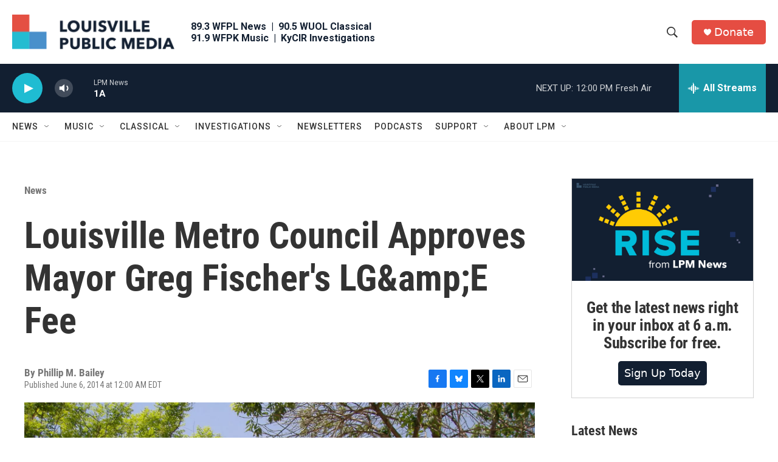

--- FILE ---
content_type: text/html;charset=UTF-8
request_url: https://www.lpm.org/news/2014-06-06/louisville-metro-council-approves-mayor-greg-fischers-lg-amp-e-fee
body_size: 37242
content:
<!DOCTYPE html>
<html class="ArtP aside" lang="en">
    <head>
    <meta charset="UTF-8">

    
        <style>@font-face { font-family: 'Proxima Nova'; src: url('https://npr.brightspotcdn.com/6b/f9/0bd78294446b823821da5f3f3c0b/proximanova-regular.otf') format('opentype'); src: url('https://npr.brightspotcdn.com/d8/aa/3702c8ab45f488eb30f891f4f1c9/proximanova-bold.otf') format('opentype'); src: url('https://npr.brightspotcdn.com/22/47/c5611065423487a03fd494b0b6bb/proximanova-light.otf') format('opentype'); }</style>
    

    <style data-cssvarsponyfill="true">
        :root { --siteBgColorInverse: #121212; --primaryTextColorInverse: #ffffff; --secondaryTextColorInverse: #cccccc; --tertiaryTextColorInverse: #cccccc; --headerBgColorInverse: #121212; --headerBorderColorInverse: #dcddde; --headerTextColorInverse: #ffffff; --headerTextColorHoverInverse: #ffffff; --secC1_Inverse: #a2a2a2; --secC4_Inverse: #282828; --headerNavBarBgColorInverse: #121212; --headerMenuBgColorInverse: #ffffff; --headerMenuTextColorInverse: #6b2b85; --headerMenuTextColorHoverInverse: #6b2b85; --liveBlogTextColorInverse: #ffffff; --applyButtonColorInverse: #4485D5; --applyButtonTextColorInverse: #4485D5; --siteBgColor: #ffffff; --primaryTextColor: #333333; --secondaryTextColor: #666666; --secC1: #767676; --secC4: #f5f5f5; --secC5: #ffffff; --siteBgColor: #ffffff; --siteInverseBgColor: #000000; --linkColor: #1a7fc3; --linkHoverColor: #125c8e; --headerBgColor: #ffffff; --headerBgColorInverse: #121212; --headerBorderColor: #e6e6e6; --headerBorderColorInverse: #dcddde; --tertiaryTextColor: #1c1c1c; --headerTextColor: #333333; --headerTextColorHover: #333333; --buttonBgColor: #1a7fc3; --buttonTextColor: #ffffff; --buttonBgColorHover: #135b8b; --buttonTextColorHover: #ffffff; --headerNavBarBgColor: #ffffff; --headerNavBarTextColor: #333333; --headerMenuBgColor: #ffffff; --headerMenuTextColor: #333333; --headerMenuTextColorHover: #68ac4d; --liveBlogTextColor: #282829; --applyButtonColor: #194173; --applyButtonTextColor: #2c4273; --primaryColor1: #121f31; --primaryColor2: #1fbcd2; --breakingColor: #ff6f00; --secC2: #cccccc; --secC3: #e6e6e6; --secC5: #ffffff; --linkColor: #1a7fc3; --linkHoverColor: #125c8e; --donateBGColor: #e54d42; --headerIconColor: #ffffff; --hatButtonBgColor: #ffffff; --hatButtonBgHoverColor: #411c58; --hatButtonBorderColor: #411c58; --hatButtonBorderHoverColor: #ffffff; --hatButtoniconColor: #d62021; --hatButtonTextColor: #411c58; --hatButtonTextHoverColor: #ffffff; --footerTextColor: #ffffff; --footerTextBgColor: #ffffff; --footerPartnersBgColor: #000000; --listBorderColor: #030202; --gridBorderColor: #e6e6e6; --tagButtonBorderColor: #1a7fc3; --tagButtonTextColor: #1a7fc3; --breakingTextColor: #ffffff; --sectionTextColor: #ffffff; --contentWidth: 1240px; --primaryHeadlineFont: sans-serif; --secHlFont: sans-serif; --bodyFont: sans-serif; --colorWhite: #ffffff; --colorBlack: #000000;} .fonts-loaded { --primaryHeadlineFont: "Roboto Condensed"; --secHlFont: "Roboto Condensed"; --bodyFont: "Roboto"; --liveBlogBodyFont: "Roboto";}
    </style>

    
    <meta property="og:title" content="Louisville Metro Council Approves Mayor Greg Fischer&#x27;s LG&amp;amp;E Fee">

    <meta property="og:url" content="https://www.lpm.org/news/2014-06-06/louisville-metro-council-approves-mayor-greg-fischers-lg-amp-e-fee">

    <meta property="og:image" content="https://npr.brightspotcdn.com/dims4/default/f3ebdc0/2147483647/strip/true/crop/1600x840+0+180/resize/1200x630!/quality/90/?url=http%3A%2F%2Fnpr-brightspot.s3.amazonaws.com%2Flegacy%2Fwp-content%2Fuploads%2F2014%2F06%2FLouisville_City_Hall_32.jpg">

    
    <meta property="og:image:url" content="https://npr.brightspotcdn.com/dims4/default/f3ebdc0/2147483647/strip/true/crop/1600x840+0+180/resize/1200x630!/quality/90/?url=http%3A%2F%2Fnpr-brightspot.s3.amazonaws.com%2Flegacy%2Fwp-content%2Fuploads%2F2014%2F06%2FLouisville_City_Hall_32.jpg">
    
    <meta property="og:image:width" content="1200">
    <meta property="og:image:height" content="630">
    <meta property="og:image:type" content="image/jpeg">
    

    <meta property="og:description" content="After an intense 90-minute debate, the Louisville Metro Council Thursday night approved a measure allowing a 2 percent fee on natural gas that will...">

    <meta property="og:site_name" content="Louisville Public Media">



    <meta property="og:type" content="article">

    <meta property="article:published_time" content="2014-06-06T04:00:00">

    <meta property="article:modified_time" content="2014-06-06T04:00:00">

    <meta property="article:section" content="News">

    <meta property="article:tag" content="jefferson county public schools">
<meta name="disqus.shortname" content="npr-wfpl">
<meta name="disqus.url" content="https://www.lpm.org/news/2014-06-06/louisville-metro-council-approves-mayor-greg-fischers-lg-amp-e-fee">
<meta name="disqus.title" content="Louisville Metro Council Approves Mayor Greg Fischer&#x27;s LG&amp;amp;E Fee">
<meta name="disqus.identifier" content="00000184-3525-d624-afed-bfe7dfbb0077">
<meta name="robots" content="max-image-preview:large">


    <meta property="fb:app_id" content="369188845009402">


    
    <meta name="twitter:card" content="summary_large_image"/>
    
    
    
    
    <meta name="twitter:description" content="After an intense 90-minute debate, the Louisville Metro Council Thursday night approved a measure allowing a 2 percent fee on natural gas that will..."/>
    
    
    <meta name="twitter:image" content="https://npr.brightspotcdn.com/dims4/default/560e1d6/2147483647/strip/true/crop/1600x900+0+150/resize/1200x675!/quality/90/?url=http%3A%2F%2Fnpr-brightspot.s3.amazonaws.com%2Flegacy%2Fwp-content%2Fuploads%2F2014%2F06%2FLouisville_City_Hall_32.jpg"/>

    
    
    <meta name="twitter:site" content="@LouPubMedia"/>
    
    
    
    <meta name="twitter:title" content="Louisville Metro Council Approves Mayor Greg Fischer&#x27;s LG&amp;amp;E Fee"/>
    


    <link data-cssvarsponyfill="true" class="Webpack-css" rel="stylesheet" href="https://npr.brightspotcdn.com/resource/00000177-1bc0-debb-a57f-dfcf4a950000/styleguide/All.min.0db89f2a608a6b13cec2d9fc84f71c45.gz.css">

    <link rel="stylesheet" href="https://www.lpm.org/stylesheets/lpm.css">


    <style>.FooterNavigation-items-item {
    display: inline-block
}</style>
<style>[class*='-articleBody'] > ul,
[class*='-articleBody'] > ul ul {
    list-style-type: disc;
}</style>


    <meta name="viewport" content="width=device-width, initial-scale=1, viewport-fit=cover"><title>Louisville Metro Council Approves Mayor Greg Fischer&#x27;s LG&amp;amp;E Fee</title><meta name="description" content="After an intense 90-minute debate, the Louisville Metro Council Thursday night approved a measure allowing a 2 percent fee on natural gas that will..."><link rel="canonical" href="https://www.lpm.org/news/2014-06-06/louisville-metro-council-approves-mayor-greg-fischers-lg-amp-e-fee"><meta name="brightspot.contentId" content="00000184-3525-d624-afed-bfe7dfbb0077"><link rel="apple-touch-icon"sizes="180x180"href="/apple-touch-icon.png"><link rel="icon"type="image/png"href="/favicon-32x32.png"><link rel="icon"type="image/png"href="/favicon-16x16.png">
    
    
    <meta name="brightspot-dataLayer" content="{
  &quot;author&quot; : &quot;&quot;,
  &quot;bspStoryId&quot; : &quot;00000184-3525-d624-afed-bfe7dfbb0077&quot;,
  &quot;category&quot; : &quot;News,Government &amp; Politics&quot;,
  &quot;inlineAudio&quot; : 0,
  &quot;keywords&quot; : &quot;jefferson-county-public-schools&quot;,
  &quot;nprCmsSite&quot; : true,
  &quot;nprStoryId&quot; : &quot;&quot;,
  &quot;pageType&quot; : &quot;news-story&quot;,
  &quot;program&quot; : &quot;&quot;,
  &quot;publishedDate&quot; : &quot;2014-06-06T00:00:00Z&quot;,
  &quot;siteName&quot; : &quot;Louisville Public Media&quot;,
  &quot;station&quot; : &quot;Louisville Public Media&quot;,
  &quot;stationOrgId&quot; : &quot;1177&quot;,
  &quot;storyOrgId&quot; : &quot;&quot;,
  &quot;storyTheme&quot; : &quot;news-story&quot;,
  &quot;storyTitle&quot; : &quot;Louisville Metro Council Approves Mayor Greg Fischer&#x27;s LG&amp;amp;E Fee&quot;,
  &quot;timezone&quot; : &quot;America/Kentucky/Louisville&quot;,
  &quot;wordCount&quot; : 0,
  &quot;series&quot; : &quot;&quot;
}">
    <script id="brightspot-dataLayer">
        (function () {
            var dataValue = document.head.querySelector('meta[name="brightspot-dataLayer"]').content;
            if (dataValue) {
                window.brightspotDataLayer = JSON.parse(dataValue);
            }
        })();
    </script>

    

    

    
    <script src="https://npr.brightspotcdn.com/resource/00000177-1bc0-debb-a57f-dfcf4a950000/styleguide/All.min.fd8f7fccc526453c829dde80fc7c2ef5.gz.js" async></script>
    

    <script async="async" src="https://securepubads.g.doubleclick.net/tag/js/gpt.js"></script>
<script type="text/javascript">
    // Google tag setup
    var googletag = googletag || {};
    googletag.cmd = googletag.cmd || [];

    googletag.cmd.push(function () {
        // @see https://developers.google.com/publisher-tag/reference#googletag.PubAdsService_enableLazyLoad
        googletag.pubads().enableLazyLoad({
            fetchMarginPercent: 100, // fetch and render ads within this % of viewport
            renderMarginPercent: 100,
            mobileScaling: 1  // Same on mobile.
        });

        googletag.pubads().enableSingleRequest()
        googletag.pubads().enableAsyncRendering()
        googletag.pubads().collapseEmptyDivs()
        googletag.pubads().disableInitialLoad()
        googletag.enableServices()
    })
</script>
<!-- no longer used, moved disqus script to be loaded by ps-disqus-comment-module.js to avoid errors --><script type="application/ld+json">{"@context":"http://schema.org","@type":"BreadcrumbList","itemListElement":[{"@context":"http://schema.org","@type":"ListItem","item":"https://www.lpm.org/news","name":"News","position":"1"}]}</script><script type="application/ld+json">{"@context":"http://schema.org","@type":"ListenAction","description":"After an intense 90-minute debate, the Louisville Metro Council Thursday night approved a measure allowing a 2 percent fee on natural gas that will...","name":"Louisville Metro Council Approves Mayor Greg Fischer's LG&amp;E Fee"}</script><script>

  window.fbAsyncInit = function() {
      FB.init({
          
              appId : '369188845009402',
          
          xfbml : true,
          version : 'v2.9'
      });
  };

  (function(d, s, id){
     var js, fjs = d.getElementsByTagName(s)[0];
     if (d.getElementById(id)) {return;}
     js = d.createElement(s); js.id = id;
     js.src = "//connect.facebook.net/en_US/sdk.js";
     fjs.parentNode.insertBefore(js, fjs);
   }(document, 'script', 'facebook-jssdk'));
</script>
<meta name="gtm-dataLayer" content="{
  &quot;gtmAuthor&quot; : &quot;&quot;,
  &quot;gtmBspStoryId&quot; : &quot;00000184-3525-d624-afed-bfe7dfbb0077&quot;,
  &quot;gtmCategory&quot; : &quot;News,Government &amp; Politics&quot;,
  &quot;gtmInlineAudio&quot; : 0,
  &quot;gtmKeywords&quot; : &quot;jefferson-county-public-schools&quot;,
  &quot;gtmNprCmsSite&quot; : true,
  &quot;gtmNprStoryId&quot; : &quot;&quot;,
  &quot;gtmPageType&quot; : &quot;news-story&quot;,
  &quot;gtmProgram&quot; : &quot;&quot;,
  &quot;gtmPublishedDate&quot; : &quot;2014-06-06T00:00:00Z&quot;,
  &quot;gtmSiteName&quot; : &quot;Louisville Public Media&quot;,
  &quot;gtmStation&quot; : &quot;Louisville Public Media&quot;,
  &quot;gtmStationOrgId&quot; : &quot;1177&quot;,
  &quot;gtmStoryOrgId&quot; : &quot;&quot;,
  &quot;gtmStoryTheme&quot; : &quot;news-story&quot;,
  &quot;gtmStoryTitle&quot; : &quot;Louisville Metro Council Approves Mayor Greg Fischer&#x27;s LG&amp;amp;E Fee&quot;,
  &quot;gtmTimezone&quot; : &quot;America/Kentucky/Louisville&quot;,
  &quot;gtmWordCount&quot; : 0,
  &quot;gtmSeries&quot; : &quot;&quot;
}"><script>

    (function () {
        var dataValue = document.head.querySelector('meta[name="gtm-dataLayer"]').content;
        if (dataValue) {
            window.dataLayer = window.dataLayer || [];
            dataValue = JSON.parse(dataValue);
            dataValue['event'] = 'gtmFirstView';
            window.dataLayer.push(dataValue);
        }
    })();

    (function(w,d,s,l,i){w[l]=w[l]||[];w[l].push({'gtm.start':
            new Date().getTime(),event:'gtm.js'});var f=d.getElementsByTagName(s)[0],
        j=d.createElement(s),dl=l!='dataLayer'?'&l='+l:'';j.async=true;j.src=
        'https://www.googletagmanager.com/gtm.js?id='+i+dl;f.parentNode.insertBefore(j,f);
})(window,document,'script','dataLayer','GTM-N39QFDR');</script><script type="application/ld+json">{"@context":"http://schema.org","@type":"NewsArticle","dateModified":"2014-06-06T00:00:00Z","datePublished":"2014-06-06T00:00:00Z","headline":"Louisville Metro Council Approves Mayor Greg Fischer's LG&amp;E Fee","image":{"@context":"http://schema.org","@type":"ImageObject","url":"https://npr.brightspotcdn.com/legacy/wp-content/uploads/2014/06/Louisville_City_Hall_32.jpg"},"mainEntityOfPage":{"@type":"NewsArticle","@id":"https://www.lpm.org/news/2014-06-06/louisville-metro-council-approves-mayor-greg-fischers-lg-amp-e-fee"},"publisher":{"@type":"Organization","name":"LPM - Louisville Public Media","logo":{"@context":"http://schema.org","@type":"ImageObject","height":"60","url":"https://npr.brightspotcdn.com/dims4/default/6043c46/2147483647/resize/x60/quality/90/?url=http%3A%2F%2Fnpr-brightspot.s3.amazonaws.com%2Fea%2F8b%2Fa9920a7d4591857f11e4ea1155c8%2Flpm-logo-703x150.png","width":"281"}}}</script><script>window.addEventListener('DOMContentLoaded', (event) => {
    window.nulldurationobserver = new MutationObserver(function (mutations) {
        document.querySelectorAll('.StreamPill-duration').forEach(pill => { 
      if (pill.innerText == "LISTENNULL") {
         pill.innerText = "LISTEN"
      } 
    });
      });

      window.nulldurationobserver.observe(document.body, {
        childList: true,
        subtree: true
      });
});
</script>
<script>document.addEventListener('DOMContentLoaded', () => {
  const prefersGroveSearch = /[&?]search=grove/.test(window.location.search)
  const searchForms = document.querySelectorAll('form.PH-search-form')

  if (searchForms.length === 0) {
    console.error('Could not locate site search forms')
    return
  }

  if (!prefersGroveSearch) {
    for (let form of searchForms) form.action = '/search'
  }
})</script>
<script>!function(c,h,i,m,p){m=c.createElement(h),p=c.getElementsByTagName(h)[0],m.async=1,m.src=i,p.parentNode.insertBefore(m,p)}(document,"script","https://chimpstatic.com/mcjs-connected/js/users/0e9871c599e6afe1122a0a60d/402ac862018801bcd2c6450fb.js");</script>
<script>var etPixelId = 'WmiEHAwYRoMeGcheE';
var etPixel = document.createElement('img');
etPixel.src = '//pixel.locker2.com/image/' + etPixelId + '.png?cb=' + Math.round(new Date().getTime());
etPixel.setAttribute("referrerpolicy", "no-referrer-when-downgrade"); document.addEventListener('DOMContentLoaded',
function() { document.body.appendChild(etPixel); }, false);</script>
<script src="//cdn.rlets.com/capture_configs/2a7/631/005/ced4de38e22431b69254e04.js" async></script>


    <script>
        var head = document.getElementsByTagName('head')
        head = head[0]
        var link = document.createElement('link');
        link.setAttribute('href', 'https://fonts.googleapis.com/css?family=Roboto Condensed|Roboto|Roboto:400,500,700&display=swap');
        var relList = link.relList;

        if (relList && relList.supports('preload')) {
            link.setAttribute('as', 'style');
            link.setAttribute('rel', 'preload');
            link.setAttribute('onload', 'this.rel="stylesheet"');
            link.setAttribute('crossorigin', 'anonymous');
        } else {
            link.setAttribute('rel', 'stylesheet');
        }

        head.appendChild(link);
    </script>
</head>


    <body class="Page-body" data-content-width="1240px">
    <noscript>
    <iframe src="https://www.googletagmanager.com/ns.html?id=GTM-N39QFDR" height="0" width="0" style="display:none;visibility:hidden"></iframe>
</noscript>
        

    <!-- Putting icons here, so we don't have to include in a bunch of -body hbs's -->
<svg xmlns="http://www.w3.org/2000/svg" style="display:none" id="iconsMap1" class="iconsMap">
    <symbol id="play-icon" viewBox="0 0 115 115">
        <polygon points="0,0 115,57.5 0,115" fill="currentColor" />
    </symbol>
    <symbol id="grid" viewBox="0 0 32 32">
            <g>
                <path d="M6.4,5.7 C6.4,6.166669 6.166669,6.4 5.7,6.4 L0.7,6.4 C0.233331,6.4 0,6.166669 0,5.7 L0,0.7 C0,0.233331 0.233331,0 0.7,0 L5.7,0 C6.166669,0 6.4,0.233331 6.4,0.7 L6.4,5.7 Z M19.2,5.7 C19.2,6.166669 18.966669,6.4 18.5,6.4 L13.5,6.4 C13.033331,6.4 12.8,6.166669 12.8,5.7 L12.8,0.7 C12.8,0.233331 13.033331,0 13.5,0 L18.5,0 C18.966669,0 19.2,0.233331 19.2,0.7 L19.2,5.7 Z M32,5.7 C32,6.166669 31.766669,6.4 31.3,6.4 L26.3,6.4 C25.833331,6.4 25.6,6.166669 25.6,5.7 L25.6,0.7 C25.6,0.233331 25.833331,0 26.3,0 L31.3,0 C31.766669,0 32,0.233331 32,0.7 L32,5.7 Z M6.4,18.5 C6.4,18.966669 6.166669,19.2 5.7,19.2 L0.7,19.2 C0.233331,19.2 0,18.966669 0,18.5 L0,13.5 C0,13.033331 0.233331,12.8 0.7,12.8 L5.7,12.8 C6.166669,12.8 6.4,13.033331 6.4,13.5 L6.4,18.5 Z M19.2,18.5 C19.2,18.966669 18.966669,19.2 18.5,19.2 L13.5,19.2 C13.033331,19.2 12.8,18.966669 12.8,18.5 L12.8,13.5 C12.8,13.033331 13.033331,12.8 13.5,12.8 L18.5,12.8 C18.966669,12.8 19.2,13.033331 19.2,13.5 L19.2,18.5 Z M32,18.5 C32,18.966669 31.766669,19.2 31.3,19.2 L26.3,19.2 C25.833331,19.2 25.6,18.966669 25.6,18.5 L25.6,13.5 C25.6,13.033331 25.833331,12.8 26.3,12.8 L31.3,12.8 C31.766669,12.8 32,13.033331 32,13.5 L32,18.5 Z M6.4,31.3 C6.4,31.766669 6.166669,32 5.7,32 L0.7,32 C0.233331,32 0,31.766669 0,31.3 L0,26.3 C0,25.833331 0.233331,25.6 0.7,25.6 L5.7,25.6 C6.166669,25.6 6.4,25.833331 6.4,26.3 L6.4,31.3 Z M19.2,31.3 C19.2,31.766669 18.966669,32 18.5,32 L13.5,32 C13.033331,32 12.8,31.766669 12.8,31.3 L12.8,26.3 C12.8,25.833331 13.033331,25.6 13.5,25.6 L18.5,25.6 C18.966669,25.6 19.2,25.833331 19.2,26.3 L19.2,31.3 Z M32,31.3 C32,31.766669 31.766669,32 31.3,32 L26.3,32 C25.833331,32 25.6,31.766669 25.6,31.3 L25.6,26.3 C25.6,25.833331 25.833331,25.6 26.3,25.6 L31.3,25.6 C31.766669,25.6 32,25.833331 32,26.3 L32,31.3 Z" id=""></path>
            </g>
    </symbol>
    <symbol id="radio-stream" width="18" height="19" viewBox="0 0 18 19">
        <g fill="currentColor" fill-rule="nonzero">
            <path d="M.5 8c-.276 0-.5.253-.5.565v1.87c0 .312.224.565.5.565s.5-.253.5-.565v-1.87C1 8.253.776 8 .5 8zM2.5 8c-.276 0-.5.253-.5.565v1.87c0 .312.224.565.5.565s.5-.253.5-.565v-1.87C3 8.253 2.776 8 2.5 8zM3.5 7c-.276 0-.5.276-.5.617v3.766c0 .34.224.617.5.617s.5-.276.5-.617V7.617C4 7.277 3.776 7 3.5 7zM5.5 6c-.276 0-.5.275-.5.613v5.774c0 .338.224.613.5.613s.5-.275.5-.613V6.613C6 6.275 5.776 6 5.5 6zM6.5 4c-.276 0-.5.26-.5.58v8.84c0 .32.224.58.5.58s.5-.26.5-.58V4.58C7 4.26 6.776 4 6.5 4zM8.5 0c-.276 0-.5.273-.5.61v17.78c0 .337.224.61.5.61s.5-.273.5-.61V.61C9 .273 8.776 0 8.5 0zM9.5 2c-.276 0-.5.274-.5.612v14.776c0 .338.224.612.5.612s.5-.274.5-.612V2.612C10 2.274 9.776 2 9.5 2zM11.5 5c-.276 0-.5.276-.5.616v8.768c0 .34.224.616.5.616s.5-.276.5-.616V5.616c0-.34-.224-.616-.5-.616zM12.5 6c-.276 0-.5.262-.5.584v4.832c0 .322.224.584.5.584s.5-.262.5-.584V6.584c0-.322-.224-.584-.5-.584zM14.5 7c-.276 0-.5.29-.5.647v3.706c0 .357.224.647.5.647s.5-.29.5-.647V7.647C15 7.29 14.776 7 14.5 7zM15.5 8c-.276 0-.5.253-.5.565v1.87c0 .312.224.565.5.565s.5-.253.5-.565v-1.87c0-.312-.224-.565-.5-.565zM17.5 8c-.276 0-.5.253-.5.565v1.87c0 .312.224.565.5.565s.5-.253.5-.565v-1.87c0-.312-.224-.565-.5-.565z"/>
        </g>
    </symbol>
    <symbol id="icon-magnify" viewBox="0 0 31 31">
        <g>
            <path fill-rule="evenodd" d="M22.604 18.89l-.323.566 8.719 8.8L28.255 31l-8.719-8.8-.565.404c-2.152 1.346-4.386 2.018-6.7 2.018-3.39 0-6.284-1.21-8.679-3.632C1.197 18.568 0 15.66 0 12.27c0-3.39 1.197-6.283 3.592-8.678C5.987 1.197 8.88 0 12.271 0c3.39 0 6.283 1.197 8.678 3.592 2.395 2.395 3.593 5.288 3.593 8.679 0 2.368-.646 4.574-1.938 6.62zM19.162 5.77C17.322 3.925 15.089 3 12.46 3c-2.628 0-4.862.924-6.702 2.77C3.92 7.619 3 9.862 3 12.5c0 2.639.92 4.882 2.76 6.73C7.598 21.075 9.832 22 12.46 22c2.629 0 4.862-.924 6.702-2.77C21.054 17.33 22 15.085 22 12.5c0-2.586-.946-4.83-2.838-6.73z"/>
        </g>
    </symbol>
    <symbol id="burger-menu" viewBox="0 0 14 10">
        <g>
            <path fill-rule="evenodd" d="M0 5.5v-1h14v1H0zM0 1V0h14v1H0zm0 9V9h14v1H0z"></path>
        </g>
    </symbol>
    <symbol id="close-x" viewBox="0 0 14 14">
        <g>
            <path fill-rule="nonzero" d="M6.336 7L0 .664.664 0 7 6.336 13.336 0 14 .664 7.664 7 14 13.336l-.664.664L7 7.664.664 14 0 13.336 6.336 7z"></path>
        </g>
    </symbol>
    <symbol id="share-more-arrow" viewBox="0 0 512 512" style="enable-background:new 0 0 512 512;">
        <g>
            <g>
                <path d="M512,241.7L273.643,3.343v156.152c-71.41,3.744-138.015,33.337-188.958,84.28C30.075,298.384,0,370.991,0,448.222v60.436
                    l29.069-52.985c45.354-82.671,132.173-134.027,226.573-134.027c5.986,0,12.004,0.212,18.001,0.632v157.779L512,241.7z
                    M255.642,290.666c-84.543,0-163.661,36.792-217.939,98.885c26.634-114.177,129.256-199.483,251.429-199.483h15.489V78.131
                    l163.568,163.568L304.621,405.267V294.531l-13.585-1.683C279.347,291.401,267.439,290.666,255.642,290.666z"></path>
            </g>
        </g>
    </symbol>
    <symbol id="chevron" viewBox="0 0 100 100">
        <g>
            <path d="M22.4566257,37.2056786 L-21.4456527,71.9511488 C-22.9248661,72.9681457 -24.9073712,72.5311671 -25.8758148,70.9765924 L-26.9788683,69.2027424 C-27.9450684,67.6481676 -27.5292733,65.5646602 -26.0500598,64.5484493 L20.154796,28.2208967 C21.5532435,27.2597011 23.3600078,27.2597011 24.759951,28.2208967 L71.0500598,64.4659264 C72.5292733,65.4829232 72.9450684,67.5672166 71.9788683,69.1217913 L70.8750669,70.8956413 C69.9073712,72.4502161 67.9241183,72.8848368 66.4449048,71.8694118 L22.4566257,37.2056786 Z" id="Transparent-Chevron" transform="translate(22.500000, 50.000000) rotate(90.000000) translate(-22.500000, -50.000000) "></path>
        </g>
    </symbol>
</svg>

<svg xmlns="http://www.w3.org/2000/svg" style="display:none" id="iconsMap2" class="iconsMap">
    <symbol id="mono-icon-facebook" viewBox="0 0 10 19">
        <path fill-rule="evenodd" d="M2.707 18.25V10.2H0V7h2.707V4.469c0-1.336.375-2.373 1.125-3.112C4.582.62 5.578.25 6.82.25c1.008 0 1.828.047 2.461.14v2.848H7.594c-.633 0-1.067.14-1.301.422-.188.235-.281.61-.281 1.125V7H9l-.422 3.2H6.012v8.05H2.707z"></path>
    </symbol>
    <symbol id="mono-icon-instagram" viewBox="0 0 17 17">
        <g>
            <path fill-rule="evenodd" d="M8.281 4.207c.727 0 1.4.182 2.022.545a4.055 4.055 0 0 1 1.476 1.477c.364.62.545 1.294.545 2.021 0 .727-.181 1.4-.545 2.021a4.055 4.055 0 0 1-1.476 1.477 3.934 3.934 0 0 1-2.022.545c-.726 0-1.4-.182-2.021-.545a4.055 4.055 0 0 1-1.477-1.477 3.934 3.934 0 0 1-.545-2.021c0-.727.182-1.4.545-2.021A4.055 4.055 0 0 1 6.26 4.752a3.934 3.934 0 0 1 2.021-.545zm0 6.68a2.54 2.54 0 0 0 1.864-.774 2.54 2.54 0 0 0 .773-1.863 2.54 2.54 0 0 0-.773-1.863 2.54 2.54 0 0 0-1.864-.774 2.54 2.54 0 0 0-1.863.774 2.54 2.54 0 0 0-.773 1.863c0 .727.257 1.348.773 1.863a2.54 2.54 0 0 0 1.863.774zM13.45 4.03c-.023.258-.123.48-.299.668a.856.856 0 0 1-.65.281.913.913 0 0 1-.668-.28.913.913 0 0 1-.281-.669c0-.258.094-.48.281-.668a.913.913 0 0 1 .668-.28c.258 0 .48.093.668.28.187.188.281.41.281.668zm2.672.95c.023.656.035 1.746.035 3.269 0 1.523-.017 2.62-.053 3.287-.035.668-.134 1.248-.298 1.74a4.098 4.098 0 0 1-.967 1.53 4.098 4.098 0 0 1-1.53.966c-.492.164-1.072.264-1.74.3-.668.034-1.763.052-3.287.052-1.523 0-2.619-.018-3.287-.053-.668-.035-1.248-.146-1.74-.334a3.747 3.747 0 0 1-1.53-.931 4.098 4.098 0 0 1-.966-1.53c-.164-.492-.264-1.072-.299-1.74C.424 10.87.406 9.773.406 8.25S.424 5.63.46 4.963c.035-.668.135-1.248.299-1.74.21-.586.533-1.096.967-1.53A4.098 4.098 0 0 1 3.254.727c.492-.164 1.072-.264 1.74-.3C5.662.394 6.758.376 8.281.376c1.524 0 2.62.018 3.287.053.668.035 1.248.135 1.74.299a4.098 4.098 0 0 1 2.496 2.496c.165.492.27 1.078.317 1.757zm-1.687 7.91c.14-.399.234-1.032.28-1.899.024-.515.036-1.242.036-2.18V7.689c0-.961-.012-1.688-.035-2.18-.047-.89-.14-1.524-.281-1.899a2.537 2.537 0 0 0-1.512-1.511c-.375-.14-1.008-.235-1.899-.282a51.292 51.292 0 0 0-2.18-.035H7.72c-.938 0-1.664.012-2.18.035-.867.047-1.5.141-1.898.282a2.537 2.537 0 0 0-1.512 1.511c-.14.375-.234 1.008-.281 1.899a51.292 51.292 0 0 0-.036 2.18v1.125c0 .937.012 1.664.036 2.18.047.866.14 1.5.28 1.898.306.726.81 1.23 1.513 1.511.398.141 1.03.235 1.898.282.516.023 1.242.035 2.18.035h1.125c.96 0 1.687-.012 2.18-.035.89-.047 1.523-.141 1.898-.282.726-.304 1.23-.808 1.512-1.511z"></path>
        </g>
    </symbol>
    <symbol id="mono-icon-email" viewBox="0 0 512 512">
        <g>
            <path d="M67,148.7c11,5.8,163.8,89.1,169.5,92.1c5.7,3,11.5,4.4,20.5,4.4c9,0,14.8-1.4,20.5-4.4c5.7-3,158.5-86.3,169.5-92.1
                c4.1-2.1,11-5.9,12.5-10.2c2.6-7.6-0.2-10.5-11.3-10.5H257H65.8c-11.1,0-13.9,3-11.3,10.5C56,142.9,62.9,146.6,67,148.7z"></path>
            <path d="M455.7,153.2c-8.2,4.2-81.8,56.6-130.5,88.1l82.2,92.5c2,2,2.9,4.4,1.8,5.6c-1.2,1.1-3.8,0.5-5.9-1.4l-98.6-83.2
                c-14.9,9.6-25.4,16.2-27.2,17.2c-7.7,3.9-13.1,4.4-20.5,4.4c-7.4,0-12.8-0.5-20.5-4.4c-1.9-1-12.3-7.6-27.2-17.2l-98.6,83.2
                c-2,2-4.7,2.6-5.9,1.4c-1.2-1.1-0.3-3.6,1.7-5.6l82.1-92.5c-48.7-31.5-123.1-83.9-131.3-88.1c-8.8-4.5-9.3,0.8-9.3,4.9
                c0,4.1,0,205,0,205c0,9.3,13.7,20.9,23.5,20.9H257h185.5c9.8,0,21.5-11.7,21.5-20.9c0,0,0-201,0-205
                C464,153.9,464.6,148.7,455.7,153.2z"></path>
        </g>
    </symbol>
    <symbol id="default-image" width="24" height="24" viewBox="0 0 24 24" fill="none" stroke="currentColor" stroke-width="2" stroke-linecap="round" stroke-linejoin="round" class="feather feather-image">
        <rect x="3" y="3" width="18" height="18" rx="2" ry="2"></rect>
        <circle cx="8.5" cy="8.5" r="1.5"></circle>
        <polyline points="21 15 16 10 5 21"></polyline>
    </symbol>
    <symbol id="icon-email" width="18px" viewBox="0 0 20 14">
        <g id="Symbols" stroke="none" stroke-width="1" fill="none" fill-rule="evenodd" stroke-linecap="round" stroke-linejoin="round">
            <g id="social-button-bar" transform="translate(-125.000000, -8.000000)" stroke="#000000">
                <g id="Group-2" transform="translate(120.000000, 0.000000)">
                    <g id="envelope" transform="translate(6.000000, 9.000000)">
                        <path d="M17.5909091,10.6363636 C17.5909091,11.3138182 17.0410909,11.8636364 16.3636364,11.8636364 L1.63636364,11.8636364 C0.958909091,11.8636364 0.409090909,11.3138182 0.409090909,10.6363636 L0.409090909,1.63636364 C0.409090909,0.958090909 0.958909091,0.409090909 1.63636364,0.409090909 L16.3636364,0.409090909 C17.0410909,0.409090909 17.5909091,0.958090909 17.5909091,1.63636364 L17.5909091,10.6363636 L17.5909091,10.6363636 Z" id="Stroke-406"></path>
                        <polyline id="Stroke-407" points="17.1818182 0.818181818 9 7.36363636 0.818181818 0.818181818"></polyline>
                    </g>
                </g>
            </g>
        </g>
    </symbol>
    <symbol id="mono-icon-print" viewBox="0 0 12 12">
        <g fill-rule="evenodd">
            <path fill-rule="nonzero" d="M9 10V7H3v3H1a1 1 0 0 1-1-1V4a1 1 0 0 1 1-1h10a1 1 0 0 1 1 1v3.132A2.868 2.868 0 0 1 9.132 10H9zm.5-4.5a1 1 0 1 0 0-2 1 1 0 0 0 0 2zM3 0h6v2H3z"></path>
            <path d="M4 8h4v4H4z"></path>
        </g>
    </symbol>
    <symbol id="mono-icon-copylink" viewBox="0 0 12 12">
        <g fill-rule="evenodd">
            <path d="M10.199 2.378c.222.205.4.548.465.897.062.332.016.614-.132.774L8.627 6.106c-.187.203-.512.232-.75-.014a.498.498 0 0 0-.706.028.499.499 0 0 0 .026.706 1.509 1.509 0 0 0 2.165-.04l1.903-2.06c.37-.398.506-.98.382-1.636-.105-.557-.392-1.097-.77-1.445L9.968.8C9.591.452 9.03.208 8.467.145 7.803.072 7.233.252 6.864.653L4.958 2.709a1.509 1.509 0 0 0 .126 2.161.5.5 0 1 0 .68-.734c-.264-.218-.26-.545-.071-.747L7.597 1.33c.147-.16.425-.228.76-.19.353.038.71.188.931.394l.91.843.001.001zM1.8 9.623c-.222-.205-.4-.549-.465-.897-.062-.332-.016-.614.132-.774l1.905-2.057c.187-.203.512-.232.75.014a.498.498 0 0 0 .706-.028.499.499 0 0 0-.026-.706 1.508 1.508 0 0 0-2.165.04L.734 7.275c-.37.399-.506.98-.382 1.637.105.557.392 1.097.77 1.445l.91.843c.376.35.937.594 1.5.656.664.073 1.234-.106 1.603-.507L7.04 9.291a1.508 1.508 0 0 0-.126-2.16.5.5 0 0 0-.68.734c.264.218.26.545.071.747l-1.904 2.057c-.147.16-.425.228-.76.191-.353-.038-.71-.188-.931-.394l-.91-.843z"></path>
            <path d="M8.208 3.614a.5.5 0 0 0-.707.028L3.764 7.677a.5.5 0 0 0 .734.68L8.235 4.32a.5.5 0 0 0-.027-.707"></path>
        </g>
    </symbol>
    <symbol id="mono-icon-linkedin" viewBox="0 0 16 17">
        <g fill-rule="evenodd">
            <path d="M3.734 16.125H.464V5.613h3.27zM2.117 4.172c-.515 0-.96-.188-1.336-.563A1.825 1.825 0 0 1 .22 2.273c0-.515.187-.96.562-1.335.375-.375.82-.563 1.336-.563.516 0 .961.188 1.336.563.375.375.563.82.563 1.335 0 .516-.188.961-.563 1.336-.375.375-.82.563-1.336.563zM15.969 16.125h-3.27v-5.133c0-.844-.07-1.453-.21-1.828-.259-.633-.762-.95-1.512-.95s-1.278.282-1.582.845c-.235.421-.352 1.043-.352 1.863v5.203H5.809V5.613h3.128v1.442h.036c.234-.469.609-.856 1.125-1.16.562-.375 1.218-.563 1.968-.563 1.524 0 2.59.48 3.2 1.441.468.774.703 1.97.703 3.586v5.766z"></path>
        </g>
    </symbol>
    <symbol id="mono-icon-pinterest" viewBox="0 0 512 512">
        <g>
            <path d="M256,32C132.3,32,32,132.3,32,256c0,91.7,55.2,170.5,134.1,205.2c-0.6-15.6-0.1-34.4,3.9-51.4
                c4.3-18.2,28.8-122.1,28.8-122.1s-7.2-14.3-7.2-35.4c0-33.2,19.2-58,43.2-58c20.4,0,30.2,15.3,30.2,33.6
                c0,20.5-13.1,51.1-19.8,79.5c-5.6,23.8,11.9,43.1,35.4,43.1c42.4,0,71-54.5,71-119.1c0-49.1-33.1-85.8-93.2-85.8
                c-67.9,0-110.3,50.7-110.3,107.3c0,19.5,5.8,33.3,14.8,43.9c4.1,4.9,4.7,6.9,3.2,12.5c-1.1,4.1-3.5,14-4.6,18
                c-1.5,5.7-6.1,7.7-11.2,5.6c-31.3-12.8-45.9-47-45.9-85.6c0-63.6,53.7-139.9,160.1-139.9c85.5,0,141.8,61.9,141.8,128.3
                c0,87.9-48.9,153.5-120.9,153.5c-24.2,0-46.9-13.1-54.7-27.9c0,0-13,51.6-15.8,61.6c-4.7,17.3-14,34.5-22.5,48
                c20.1,5.9,41.4,9.2,63.5,9.2c123.7,0,224-100.3,224-224C480,132.3,379.7,32,256,32z"></path>
        </g>
    </symbol>
    <symbol id="mono-icon-tumblr" viewBox="0 0 512 512">
        <g>
            <path d="M321.2,396.3c-11.8,0-22.4-2.8-31.5-8.3c-6.9-4.1-11.5-9.6-14-16.4c-2.6-6.9-3.6-22.3-3.6-46.4V224h96v-64h-96V48h-61.9
                c-2.7,21.5-7.5,44.7-14.5,58.6c-7,13.9-14,25.8-25.6,35.7c-11.6,9.9-25.6,17.9-41.9,23.3V224h48v140.4c0,19,2,33.5,5.9,43.5
                c4,10,11.1,19.5,21.4,28.4c10.3,8.9,22.8,15.7,37.3,20.5c14.6,4.8,31.4,7.2,50.4,7.2c16.7,0,30.3-1.7,44.7-5.1
                c14.4-3.4,30.5-9.3,48.2-17.6v-65.6C363.2,389.4,342.3,396.3,321.2,396.3z"></path>
        </g>
    </symbol>
    <symbol id="mono-icon-twitter" viewBox="0 0 1200 1227">
        <g>
            <path d="M714.163 519.284L1160.89 0H1055.03L667.137 450.887L357.328 0H0L468.492 681.821L0 1226.37H105.866L515.491
            750.218L842.672 1226.37H1200L714.137 519.284H714.163ZM569.165 687.828L521.697 619.934L144.011 79.6944H306.615L611.412
            515.685L658.88 583.579L1055.08 1150.3H892.476L569.165 687.854V687.828Z" fill="white"></path>
        </g>
    </symbol>
    <symbol id="mono-icon-youtube" viewBox="0 0 512 512">
        <g>
            <path fill-rule="evenodd" d="M508.6,148.8c0-45-33.1-81.2-74-81.2C379.2,65,322.7,64,265,64c-3,0-6,0-9,0s-6,0-9,0c-57.6,0-114.2,1-169.6,3.6
                c-40.8,0-73.9,36.4-73.9,81.4C1,184.6-0.1,220.2,0,255.8C-0.1,291.4,1,327,3.4,362.7c0,45,33.1,81.5,73.9,81.5
                c58.2,2.7,117.9,3.9,178.6,3.8c60.8,0.2,120.3-1,178.6-3.8c40.9,0,74-36.5,74-81.5c2.4-35.7,3.5-71.3,3.4-107
                C512.1,220.1,511,184.5,508.6,148.8z M207,353.9V157.4l145,98.2L207,353.9z"></path>
        </g>
    </symbol>
    <symbol id="mono-icon-flipboard" viewBox="0 0 500 500">
        <g>
            <path d="M0,0V500H500V0ZM400,200H300V300H200V400H100V100H400Z"></path>
        </g>
    </symbol>
    <symbol id="mono-icon-bluesky" viewBox="0 0 568 501">
        <g>
            <path d="M123.121 33.6637C188.241 82.5526 258.281 181.681 284 234.873C309.719 181.681 379.759 82.5526 444.879
            33.6637C491.866 -1.61183 568 -28.9064 568 57.9464C568 75.2916 558.055 203.659 552.222 224.501C531.947 296.954
            458.067 315.434 392.347 304.249C507.222 323.8 536.444 388.56 473.333 453.32C353.473 576.312 301.061 422.461
            287.631 383.039C285.169 375.812 284.017 372.431 284 375.306C283.983 372.431 282.831 375.812 280.369 383.039C266.939
            422.461 214.527 576.312 94.6667 453.32C31.5556 388.56 60.7778 323.8 175.653 304.249C109.933 315.434 36.0535
            296.954 15.7778 224.501C9.94525 203.659 0 75.2916 0 57.9464C0 -28.9064 76.1345 -1.61183 123.121 33.6637Z"
            fill="white">
            </path>
        </g>
    </symbol>
    <symbol id="mono-icon-threads" viewBox="0 0 192 192">
        <g>
            <path d="M141.537 88.9883C140.71 88.5919 139.87 88.2104 139.019 87.8451C137.537 60.5382 122.616 44.905 97.5619 44.745C97.4484 44.7443 97.3355 44.7443 97.222 44.7443C82.2364 44.7443 69.7731 51.1409 62.102 62.7807L75.881 72.2328C81.6116 63.5383 90.6052 61.6848 97.2286 61.6848C97.3051 61.6848 97.3819 61.6848 97.4576 61.6855C105.707 61.7381 111.932 64.1366 115.961 68.814C118.893 72.2193 120.854 76.925 121.825 82.8638C114.511 81.6207 106.601 81.2385 98.145 81.7233C74.3247 83.0954 59.0111 96.9879 60.0396 116.292C60.5615 126.084 65.4397 134.508 73.775 140.011C80.8224 144.663 89.899 146.938 99.3323 146.423C111.79 145.74 121.563 140.987 128.381 132.296C133.559 125.696 136.834 117.143 138.28 106.366C144.217 109.949 148.617 114.664 151.047 120.332C155.179 129.967 155.42 145.8 142.501 158.708C131.182 170.016 117.576 174.908 97.0135 175.059C74.2042 174.89 56.9538 167.575 45.7381 153.317C35.2355 139.966 29.8077 120.682 29.6052 96C29.8077 71.3178 35.2355 52.0336 45.7381 38.6827C56.9538 24.4249 74.2039 17.11 97.0132 16.9405C119.988 17.1113 137.539 24.4614 149.184 38.788C154.894 45.8136 159.199 54.6488 162.037 64.9503L178.184 60.6422C174.744 47.9622 169.331 37.0357 161.965 27.974C147.036 9.60668 125.202 0.195148 97.0695 0H96.9569C68.8816 0.19447 47.2921 9.6418 32.7883 28.0793C19.8819 44.4864 13.2244 67.3157 13.0007 95.9325L13 96L13.0007 96.0675C13.2244 124.684 19.8819 147.514 32.7883 163.921C47.2921 182.358 68.8816 191.806 96.9569 192H97.0695C122.03 191.827 139.624 185.292 154.118 170.811C173.081 151.866 172.51 128.119 166.26 113.541C161.776 103.087 153.227 94.5962 141.537 88.9883ZM98.4405 129.507C88.0005 130.095 77.1544 125.409 76.6196 115.372C76.2232 107.93 81.9158 99.626 99.0812 98.6368C101.047 98.5234 102.976 98.468 104.871 98.468C111.106 98.468 116.939 99.0737 122.242 100.233C120.264 124.935 108.662 128.946 98.4405 129.507Z" fill="white"></path>
        </g>
    </symbol>
 </svg>

<svg xmlns="http://www.w3.org/2000/svg" style="display:none" id="iconsMap3" class="iconsMap">
    <symbol id="volume-mute" x="0px" y="0px" viewBox="0 0 24 24" style="enable-background:new 0 0 24 24;">
        <polygon fill="currentColor" points="11,5 6,9 2,9 2,15 6,15 11,19 "/>
        <line style="fill:none;stroke:currentColor;stroke-width:2;stroke-linecap:round;stroke-linejoin:round;" x1="23" y1="9" x2="17" y2="15"/>
        <line style="fill:none;stroke:currentColor;stroke-width:2;stroke-linecap:round;stroke-linejoin:round;" x1="17" y1="9" x2="23" y2="15"/>
    </symbol>
    <symbol id="volume-low" x="0px" y="0px" viewBox="0 0 24 24" style="enable-background:new 0 0 24 24;" xml:space="preserve">
        <polygon fill="currentColor" points="11,5 6,9 2,9 2,15 6,15 11,19 "/>
    </symbol>
    <symbol id="volume-mid" x="0px" y="0px" viewBox="0 0 24 24" style="enable-background:new 0 0 24 24;">
        <polygon fill="currentColor" points="11,5 6,9 2,9 2,15 6,15 11,19 "/>
        <path style="fill:none;stroke:currentColor;stroke-width:2;stroke-linecap:round;stroke-linejoin:round;" d="M15.5,8.5c2,2,2,5.1,0,7.1"/>
    </symbol>
    <symbol id="volume-high" x="0px" y="0px" viewBox="0 0 24 24" style="enable-background:new 0 0 24 24;">
        <polygon fill="currentColor" points="11,5 6,9 2,9 2,15 6,15 11,19 "/>
        <path style="fill:none;stroke:currentColor;stroke-width:2;stroke-linecap:round;stroke-linejoin:round;" d="M19.1,4.9c3.9,3.9,3.9,10.2,0,14.1 M15.5,8.5c2,2,2,5.1,0,7.1"/>
    </symbol>
    <symbol id="pause-icon" viewBox="0 0 12 16">
        <rect x="0" y="0" width="4" height="16" fill="currentColor"></rect>
        <rect x="8" y="0" width="4" height="16" fill="currentColor"></rect>
    </symbol>
    <symbol id="heart" viewBox="0 0 24 24">
        <g>
            <path d="M12 4.435c-1.989-5.399-12-4.597-12 3.568 0 4.068 3.06 9.481 12 14.997 8.94-5.516 12-10.929 12-14.997 0-8.118-10-8.999-12-3.568z"/>
        </g>
    </symbol>
    <symbol id="icon-location" width="24" height="24" viewBox="0 0 24 24" fill="currentColor" stroke="currentColor" stroke-width="2" stroke-linecap="round" stroke-linejoin="round" class="feather feather-map-pin">
        <path d="M21 10c0 7-9 13-9 13s-9-6-9-13a9 9 0 0 1 18 0z" fill="currentColor" fill-opacity="1"></path>
        <circle cx="12" cy="10" r="5" fill="#ffffff"></circle>
    </symbol>
    <symbol id="icon-ticket" width="23px" height="15px" viewBox="0 0 23 15">
        <g stroke="none" stroke-width="1" fill="none" fill-rule="evenodd">
            <g transform="translate(-625.000000, -1024.000000)">
                <g transform="translate(625.000000, 1024.000000)">
                    <path d="M0,12.057377 L0,3.94262296 C0.322189879,4.12588308 0.696256938,4.23076923 1.0952381,4.23076923 C2.30500469,4.23076923 3.28571429,3.26645946 3.28571429,2.07692308 C3.28571429,1.68461385 3.17904435,1.31680209 2.99266757,1 L20.0073324,1 C19.8209556,1.31680209 19.7142857,1.68461385 19.7142857,2.07692308 C19.7142857,3.26645946 20.6949953,4.23076923 21.9047619,4.23076923 C22.3037431,4.23076923 22.6778101,4.12588308 23,3.94262296 L23,12.057377 C22.6778101,11.8741169 22.3037431,11.7692308 21.9047619,11.7692308 C20.6949953,11.7692308 19.7142857,12.7335405 19.7142857,13.9230769 C19.7142857,14.3153862 19.8209556,14.6831979 20.0073324,15 L2.99266757,15 C3.17904435,14.6831979 3.28571429,14.3153862 3.28571429,13.9230769 C3.28571429,12.7335405 2.30500469,11.7692308 1.0952381,11.7692308 C0.696256938,11.7692308 0.322189879,11.8741169 -2.13162821e-14,12.057377 Z" fill="currentColor"></path>
                    <path d="M14.5,0.533333333 L14.5,15.4666667" stroke="#FFFFFF" stroke-linecap="square" stroke-dasharray="2"></path>
                </g>
            </g>
        </g>
    </symbol>
    <symbol id="icon-refresh" width="24" height="24" viewBox="0 0 24 24" fill="none" stroke="currentColor" stroke-width="2" stroke-linecap="round" stroke-linejoin="round" class="feather feather-refresh-cw">
        <polyline points="23 4 23 10 17 10"></polyline>
        <polyline points="1 20 1 14 7 14"></polyline>
        <path d="M3.51 9a9 9 0 0 1 14.85-3.36L23 10M1 14l4.64 4.36A9 9 0 0 0 20.49 15"></path>
    </symbol>

    <symbol>
    <g id="mono-icon-link-post" stroke="none" stroke-width="1" fill="none" fill-rule="evenodd">
        <g transform="translate(-313.000000, -10148.000000)" fill="#000000" fill-rule="nonzero">
            <g transform="translate(306.000000, 10142.000000)">
                <path d="M14.0614027,11.2506973 L14.3070318,11.2618997 C15.6181751,11.3582102 16.8219637,12.0327684 17.6059678,13.1077805 C17.8500396,13.4424472 17.7765978,13.9116075 17.441931,14.1556793 C17.1072643,14.3997511 16.638104,14.3263093 16.3940322,13.9916425 C15.8684436,13.270965 15.0667922,12.8217495 14.1971448,12.7578692 C13.3952042,12.6989624 12.605753,12.9728728 12.0021966,13.5148801 L11.8552806,13.6559298 L9.60365896,15.9651545 C8.45118119,17.1890154 8.4677248,19.1416686 9.64054436,20.3445766 C10.7566428,21.4893084 12.5263723,21.5504727 13.7041492,20.5254372 L13.8481981,20.3916503 L15.1367586,19.070032 C15.4259192,18.7734531 15.9007548,18.7674393 16.1973338,19.0565998 C16.466951,19.3194731 16.4964317,19.7357968 16.282313,20.0321436 L16.2107659,20.117175 L14.9130245,21.4480474 C13.1386707,23.205741 10.3106091,23.1805355 8.5665371,21.3917196 C6.88861294,19.6707486 6.81173139,16.9294487 8.36035888,15.1065701 L8.5206409,14.9274155 L10.7811785,12.6088842 C11.6500838,11.7173642 12.8355419,11.2288664 14.0614027,11.2506973 Z M22.4334629,7.60828039 C24.1113871,9.32925141 24.1882686,12.0705513 22.6396411,13.8934299 L22.4793591,14.0725845 L20.2188215,16.3911158 C19.2919892,17.3420705 18.0049901,17.8344754 16.6929682,17.7381003 C15.3818249,17.6417898 14.1780363,16.9672316 13.3940322,15.8922195 C13.1499604,15.5575528 13.2234022,15.0883925 13.558069,14.8443207 C13.8927357,14.6002489 14.361896,14.6736907 14.6059678,15.0083575 C15.1315564,15.729035 15.9332078,16.1782505 16.8028552,16.2421308 C17.6047958,16.3010376 18.394247,16.0271272 18.9978034,15.4851199 L19.1447194,15.3440702 L21.396341,13.0348455 C22.5488188,11.8109846 22.5322752,9.85833141 21.3594556,8.65542337 C20.2433572,7.51069163 18.4736277,7.44952726 17.2944986,8.47594561 L17.1502735,8.60991269 L15.8541776,9.93153101 C15.5641538,10.2272658 15.0893026,10.2318956 14.7935678,9.94187181 C14.524718,9.67821384 14.4964508,9.26180596 14.7114324,8.96608447 L14.783227,8.88126205 L16.0869755,7.55195256 C17.8613293,5.79425896 20.6893909,5.81946452 22.4334629,7.60828039 Z" id="Icon-Link"></path>
            </g>
        </g>
    </g>
    </symbol>
    <symbol id="icon-passport-badge" viewBox="0 0 80 80">
        <g fill="none" fill-rule="evenodd">
            <path fill="#5680FF" d="M0 0L80 0 0 80z" transform="translate(-464.000000, -281.000000) translate(100.000000, 180.000000) translate(364.000000, 101.000000)"/>
            <g fill="#FFF" fill-rule="nonzero">
                <path d="M17.067 31.676l-3.488-11.143-11.144-3.488 11.144-3.488 3.488-11.144 3.488 11.166 11.143 3.488-11.143 3.466-3.488 11.143zm4.935-19.567l1.207.373 2.896-4.475-4.497 2.895.394 1.207zm-9.871 0l.373-1.207-4.497-2.895 2.895 4.475 1.229-.373zm9.871 9.893l-.373 1.207 4.497 2.896-2.895-4.497-1.229.394zm-9.871 0l-1.207-.373-2.895 4.497 4.475-2.895-.373-1.229zm22.002-4.935c0 9.41-7.634 17.066-17.066 17.066C7.656 34.133 0 26.5 0 17.067 0 7.634 7.634 0 17.067 0c9.41 0 17.066 7.634 17.066 17.067zm-2.435 0c0-8.073-6.559-14.632-14.631-14.632-8.073 0-14.632 6.559-14.632 14.632 0 8.072 6.559 14.631 14.632 14.631 8.072-.022 14.631-6.58 14.631-14.631z" transform="translate(-464.000000, -281.000000) translate(100.000000, 180.000000) translate(364.000000, 101.000000) translate(6.400000, 6.400000)"/>
            </g>
        </g>
    </symbol>
    <symbol id="icon-passport-badge-circle" viewBox="0 0 45 45">
        <g fill="none" fill-rule="evenodd">
            <circle cx="23.5" cy="23" r="20.5" fill="#5680FF"/>
            <g fill="#FFF" fill-rule="nonzero">
                <path d="M17.067 31.676l-3.488-11.143-11.144-3.488 11.144-3.488 3.488-11.144 3.488 11.166 11.143 3.488-11.143 3.466-3.488 11.143zm4.935-19.567l1.207.373 2.896-4.475-4.497 2.895.394 1.207zm-9.871 0l.373-1.207-4.497-2.895 2.895 4.475 1.229-.373zm9.871 9.893l-.373 1.207 4.497 2.896-2.895-4.497-1.229.394zm-9.871 0l-1.207-.373-2.895 4.497 4.475-2.895-.373-1.229zm22.002-4.935c0 9.41-7.634 17.066-17.066 17.066C7.656 34.133 0 26.5 0 17.067 0 7.634 7.634 0 17.067 0c9.41 0 17.066 7.634 17.066 17.067zm-2.435 0c0-8.073-6.559-14.632-14.631-14.632-8.073 0-14.632 6.559-14.632 14.632 0 8.072 6.559 14.631 14.632 14.631 8.072-.022 14.631-6.58 14.631-14.631z" transform="translate(-464.000000, -281.000000) translate(100.000000, 180.000000) translate(364.000000, 101.000000) translate(6.400000, 6.400000)"/>
            </g>
        </g>
    </symbol>
    <symbol id="icon-pbs-charlotte-passport-navy" viewBox="0 0 401 42">
        <g fill="none" fill-rule="evenodd">
            <g transform="translate(-91.000000, -1361.000000) translate(89.000000, 1275.000000) translate(2.828125, 86.600000) translate(217.623043, -0.000000)">
                <circle cx="20.435" cy="20.435" r="20.435" fill="#5680FF"/>
                <path fill="#FFF" fill-rule="nonzero" d="M20.435 36.115l-3.743-11.96-11.96-3.743 11.96-3.744 3.743-11.96 3.744 11.984 11.96 3.743-11.96 3.72-3.744 11.96zm5.297-21l1.295.4 3.108-4.803-4.826 3.108.423 1.295zm-10.594 0l.4-1.295-4.826-3.108 3.108 4.803 1.318-.4zm10.594 10.617l-.4 1.295 4.826 3.108-3.107-4.826-1.319.423zm-10.594 0l-1.295-.4-3.107 4.826 4.802-3.107-.4-1.319zm23.614-5.297c0 10.1-8.193 18.317-18.317 18.317-10.1 0-18.316-8.193-18.316-18.317 0-10.123 8.193-18.316 18.316-18.316 10.1 0 18.317 8.193 18.317 18.316zm-2.614 0c0-8.664-7.039-15.703-15.703-15.703S4.732 11.772 4.732 20.435c0 8.664 7.04 15.703 15.703 15.703 8.664-.023 15.703-7.063 15.703-15.703z"/>
            </g>
            <path fill="currentColor" fill-rule="nonzero" d="M4.898 31.675v-8.216h2.1c2.866 0 5.075-.658 6.628-1.975 1.554-1.316 2.33-3.217 2.33-5.703 0-2.39-.729-4.19-2.187-5.395-1.46-1.206-3.59-1.81-6.391-1.81H0v23.099h4.898zm1.611-12.229H4.898V12.59h2.227c1.338 0 2.32.274 2.947.821.626.548.94 1.396.94 2.544 0 1.137-.374 2.004-1.122 2.599-.748.595-1.875.892-3.38.892zm22.024 12.229c2.612 0 4.68-.59 6.201-1.77 1.522-1.18 2.283-2.823 2.283-4.93 0-1.484-.324-2.674-.971-3.57-.648-.895-1.704-1.506-3.168-1.832v-.158c1.074-.18 1.935-.711 2.583-1.596.648-.885.972-2.017.972-3.397 0-2.032-.74-3.515-2.22-4.447-1.48-.932-3.858-1.398-7.133-1.398H19.89v23.098h8.642zm-.9-13.95h-2.844V12.59h2.575c1.401 0 2.425.192 3.073.576.648.385.972 1.02.972 1.904 0 .948-.298 1.627-.893 2.038-.595.41-1.556.616-2.883.616zm.347 9.905H24.79v-6.02h3.033c2.739 0 4.108.96 4.108 2.876 0 1.064-.321 1.854-.964 2.37-.642.516-1.638.774-2.986.774zm18.343 4.36c2.676 0 4.764-.6 6.265-1.8 1.5-1.201 2.251-2.844 2.251-4.93 0-1.506-.4-2.778-1.2-3.815-.801-1.038-2.281-2.072-4.44-3.105-1.633-.779-2.668-1.319-3.105-1.619-.437-.3-.755-.61-.955-.932-.2-.321-.3-.698-.3-1.13 0-.695.247-1.258.742-1.69.495-.432 1.206-.648 2.133-.648.78 0 1.572.1 2.377.3.806.2 1.825.553 3.058 1.059l1.58-3.808c-1.19-.516-2.33-.916-3.421-1.2-1.09-.285-2.236-.427-3.436-.427-2.444 0-4.358.585-5.743 1.754-1.385 1.169-2.078 2.775-2.078 4.818 0 1.085.211 2.033.632 2.844.422.811.985 1.522 1.69 2.133.706.61 1.765 1.248 3.176 1.912 1.506.716 2.504 1.237 2.994 1.564.49.326.861.666 1.114 1.019.253.353.38.755.38 1.208 0 .811-.288 1.422-.862 1.833-.574.41-1.398.616-2.472.616-.896 0-1.883-.142-2.963-.426-1.08-.285-2.398-.775-3.957-1.47v4.55c1.896.927 4.076 1.39 6.54 1.39zm29.609 0c2.338 0 4.455-.394 6.351-1.184v-4.108c-2.307.811-4.27 1.216-5.893 1.216-3.865 0-5.798-2.575-5.798-7.725 0-2.475.506-4.405 1.517-5.79 1.01-1.385 2.438-2.078 4.281-2.078.843 0 1.701.153 2.575.458.874.306 1.743.664 2.607 1.075l1.58-3.982c-2.265-1.084-4.519-1.627-6.762-1.627-2.201 0-4.12.482-5.759 1.446-1.637.963-2.893 2.348-3.768 4.155-.874 1.806-1.31 3.91-1.31 6.311 0 3.813.89 6.738 2.67 8.777 1.78 2.038 4.35 3.057 7.709 3.057zm15.278-.315v-8.31c0-2.054.3-3.54.9-4.456.601-.916 1.575-1.374 2.923-1.374 1.896 0 2.844 1.274 2.844 3.823v10.317h4.819V20.157c0-2.085-.537-3.686-1.612-4.802-1.074-1.117-2.649-1.675-4.724-1.675-2.338 0-4.044.864-5.118 2.59h-.253l.11-1.421c.074-1.443.111-2.36.111-2.749V7.092h-4.819v24.583h4.82zm20.318.316c1.38 0 2.499-.198 3.357-.593.859-.395 1.693-1.103 2.504-2.125h.127l.932 2.402h3.365v-11.77c0-2.107-.632-3.676-1.896-4.708-1.264-1.033-3.08-1.549-5.45-1.549-2.476 0-4.73.532-6.762 1.596l1.595 3.254c1.907-.853 3.566-1.28 4.977-1.28 1.833 0 2.749.896 2.749 2.687v.774l-3.065.094c-2.644.095-4.621.588-5.932 1.478-1.312.89-1.967 2.272-1.967 4.147 0 1.79.487 3.17 1.461 4.14.974.968 2.31 1.453 4.005 1.453zm1.817-3.524c-1.559 0-2.338-.679-2.338-2.038 0-.948.342-1.653 1.027-2.117.684-.463 1.727-.716 3.128-.758l1.864-.063v1.453c0 1.064-.334 1.917-1.003 2.56-.669.642-1.562.963-2.678.963zm17.822 3.208v-8.99c0-1.422.429-2.528 1.287-3.318.859-.79 2.057-1.185 3.594-1.185.559 0 1.033.053 1.422.158l.364-4.518c-.432-.095-.975-.142-1.628-.142-1.095 0-2.109.303-3.04.908-.933.606-1.673 1.404-2.22 2.394h-.237l-.711-2.97h-3.65v17.663h4.819zm14.267 0V7.092h-4.819v24.583h4.819zm12.07.316c2.708 0 4.82-.811 6.336-2.433 1.517-1.622 2.275-3.871 2.275-6.746 0-1.854-.347-3.47-1.043-4.85-.695-1.38-1.69-2.439-2.986-3.176-1.295-.738-2.79-1.106-4.486-1.106-2.728 0-4.845.8-6.351 2.401-1.507 1.601-2.26 3.845-2.26 6.73 0 1.854.348 3.476 1.043 4.867.695 1.39 1.69 2.456 2.986 3.199 1.295.742 2.791 1.114 4.487 1.114zm.064-3.871c-1.295 0-2.23-.448-2.804-1.343-.574-.895-.861-2.217-.861-3.965 0-1.76.284-3.073.853-3.942.569-.87 1.495-1.304 2.78-1.304 1.296 0 2.228.437 2.797 1.312.569.874.853 2.185.853 3.934 0 1.758-.282 3.083-.845 3.973-.564.89-1.488 1.335-2.773 1.335zm18.154 3.87c1.748 0 3.222-.268 4.423-.805v-3.586c-1.18.368-2.19.552-3.033.552-.632 0-1.14-.163-1.525-.49-.384-.326-.576-.831-.576-1.516V17.63h4.945v-3.618h-4.945v-3.76h-3.081l-1.39 3.728-2.655 1.611v2.039h2.307v8.515c0 1.949.44 3.41 1.32 4.384.879.974 2.282 1.462 4.21 1.462zm13.619 0c1.748 0 3.223-.268 4.423-.805v-3.586c-1.18.368-2.19.552-3.033.552-.632 0-1.14-.163-1.524-.49-.385-.326-.577-.831-.577-1.516V17.63h4.945v-3.618h-4.945v-3.76h-3.08l-1.391 3.728-2.654 1.611v2.039h2.306v8.515c0 1.949.44 3.41 1.32 4.384.879.974 2.282 1.462 4.21 1.462zm15.562 0c1.38 0 2.55-.102 3.508-.308.958-.205 1.859-.518 2.701-.94v-3.728c-1.032.484-2.022.837-2.97 1.058-.948.222-1.954.332-3.017.332-1.37 0-2.433-.384-3.192-1.153-.758-.769-1.164-1.838-1.216-3.207h11.39v-2.338c0-2.507-.695-4.471-2.085-5.893-1.39-1.422-3.333-2.133-5.83-2.133-2.612 0-4.658.808-6.137 2.425-1.48 1.617-2.22 3.905-2.22 6.864 0 2.876.8 5.098 2.401 6.668 1.601 1.569 3.824 2.354 6.667 2.354zm2.686-11.153h-6.762c.085-1.19.416-2.11.996-2.757.579-.648 1.38-.972 2.401-.972 1.022 0 1.833.324 2.433.972.6.648.911 1.566.932 2.757zM270.555 31.675v-8.216h2.102c2.864 0 5.074-.658 6.627-1.975 1.554-1.316 2.33-3.217 2.33-5.703 0-2.39-.729-4.19-2.188-5.395-1.458-1.206-3.589-1.81-6.39-1.81h-7.378v23.099h4.897zm1.612-12.229h-1.612V12.59h2.228c1.338 0 2.32.274 2.946.821.627.548.94 1.396.94 2.544 0 1.137-.373 2.004-1.121 2.599-.748.595-1.875.892-3.381.892zm17.3 12.545c1.38 0 2.5-.198 3.357-.593.859-.395 1.694-1.103 2.505-2.125h.126l.932 2.402h3.365v-11.77c0-2.107-.632-3.676-1.896-4.708-1.264-1.033-3.08-1.549-5.45-1.549-2.475 0-4.73.532-6.762 1.596l1.596 3.254c1.906-.853 3.565-1.28 4.976-1.28 1.833 0 2.75.896 2.75 2.687v.774l-3.066.094c-2.643.095-4.62.588-5.932 1.478-1.311.89-1.967 2.272-1.967 4.147 0 1.79.487 3.17 1.461 4.14.975.968 2.31 1.453 4.005 1.453zm1.817-3.524c-1.559 0-2.338-.679-2.338-2.038 0-.948.342-1.653 1.027-2.117.684-.463 1.727-.716 3.128-.758l1.864-.063v1.453c0 1.064-.334 1.917-1.003 2.56-.669.642-1.561.963-2.678.963zm17.79 3.524c2.507 0 4.39-.474 5.648-1.422 1.259-.948 1.888-2.328 1.888-4.14 0-.874-.152-1.627-.458-2.259-.305-.632-.78-1.19-1.422-1.674-.642-.485-1.653-1.006-3.033-1.565-1.548-.621-2.552-1.09-3.01-1.406-.458-.316-.687-.69-.687-1.121 0-.77.71-1.154 2.133-1.154.8 0 1.585.121 2.354.364.769.242 1.595.553 2.48.932l1.454-3.476c-2.012-.927-4.082-1.39-6.21-1.39-2.232 0-3.957.429-5.173 1.287-1.217.859-1.825 2.073-1.825 3.642 0 .916.145 1.688.434 2.315.29.626.753 1.182 1.39 1.666.638.485 1.636 1.011 2.995 1.58.947.4 1.706.75 2.275 1.05.568.301.969.57 1.2.807.232.237.348.545.348.924 0 1.01-.874 1.516-2.623 1.516-.853 0-1.84-.142-2.962-.426-1.122-.284-2.13-.637-3.025-1.059v3.982c.79.337 1.637.592 2.543.766.906.174 2.001.26 3.286.26zm15.658 0c2.506 0 4.389-.474 5.648-1.422 1.258-.948 1.888-2.328 1.888-4.14 0-.874-.153-1.627-.459-2.259-.305-.632-.779-1.19-1.421-1.674-.643-.485-1.654-1.006-3.034-1.565-1.548-.621-2.551-1.09-3.01-1.406-.458-.316-.687-.69-.687-1.121 0-.77.711-1.154 2.133-1.154.8 0 1.585.121 2.354.364.769.242 1.596.553 2.48.932l1.454-3.476c-2.012-.927-4.081-1.39-6.209-1.39-2.233 0-3.957.429-5.174 1.287-1.216.859-1.825 2.073-1.825 3.642 0 .916.145 1.688.435 2.315.29.626.753 1.182 1.39 1.666.637.485 1.635 1.011 2.994 1.58.948.4 1.706.75 2.275 1.05.569.301.969.57 1.2.807.232.237.348.545.348.924 0 1.01-.874 1.516-2.622 1.516-.854 0-1.84-.142-2.963-.426-1.121-.284-2.13-.637-3.025-1.059v3.982c.79.337 1.638.592 2.543.766.906.174 2.002.26 3.287.26zm15.689 7.457V32.29c0-.232-.085-1.085-.253-2.56h.253c1.18 1.506 2.806 2.26 4.881 2.26 1.38 0 2.58-.364 3.602-1.09 1.022-.727 1.81-1.786 2.362-3.176.553-1.39.83-3.028.83-4.913 0-2.865-.59-5.103-1.77-6.715-1.18-1.611-2.812-2.417-4.897-2.417-2.212 0-3.881.874-5.008 2.622h-.222l-.679-2.29h-3.918v25.436h4.819zm3.523-11.36c-1.222 0-2.115-.41-2.678-1.232-.564-.822-.845-2.18-.845-4.076v-.521c.02-1.686.305-2.894.853-3.626.547-.732 1.416-1.098 2.606-1.098 1.138 0 1.973.434 2.505 1.303.531.87.797 2.172.797 3.91 0 3.56-1.08 5.34-3.238 5.34zm19.149 3.903c2.706 0 4.818-.811 6.335-2.433 1.517-1.622 2.275-3.871 2.275-6.746 0-1.854-.348-3.47-1.043-4.85-.695-1.38-1.69-2.439-2.986-3.176-1.295-.738-2.79-1.106-4.487-1.106-2.728 0-4.845.8-6.35 2.401-1.507 1.601-2.26 3.845-2.26 6.73 0 1.854.348 3.476 1.043 4.867.695 1.39 1.69 2.456 2.986 3.199 1.295.742 2.79 1.114 4.487 1.114zm.063-3.871c-1.296 0-2.23-.448-2.805-1.343-.574-.895-.86-2.217-.86-3.965 0-1.76.284-3.073.853-3.942.568-.87 1.495-1.304 2.78-1.304 1.296 0 2.228.437 2.797 1.312.568.874.853 2.185.853 3.934 0 1.758-.282 3.083-.846 3.973-.563.89-1.487 1.335-2.772 1.335zm16.921 3.555v-8.99c0-1.422.43-2.528 1.288-3.318.858-.79 2.056-1.185 3.594-1.185.558 0 1.032.053 1.422.158l.363-4.518c-.432-.095-.974-.142-1.627-.142-1.096 0-2.11.303-3.041.908-.933.606-1.672 1.404-2.22 2.394h-.237l-.711-2.97h-3.65v17.663h4.819zm15.5.316c1.748 0 3.222-.269 4.423-.806v-3.586c-1.18.368-2.19.552-3.033.552-.632 0-1.14-.163-1.525-.49-.384-.326-.577-.831-.577-1.516V17.63h4.945v-3.618h-4.945v-3.76h-3.08l-1.39 3.728-2.655 1.611v2.039h2.307v8.515c0 1.949.44 3.41 1.319 4.384.88.974 2.283 1.462 4.21 1.462z" transform="translate(-91.000000, -1361.000000) translate(89.000000, 1275.000000) translate(2.828125, 86.600000)"/>
        </g>
    </symbol>
    <symbol id="icon-closed-captioning" viewBox="0 0 512 512">
        <g>
            <path fill="currentColor" d="M464 64H48C21.5 64 0 85.5 0 112v288c0 26.5 21.5 48 48 48h416c26.5 0 48-21.5 48-48V112c0-26.5-21.5-48-48-48zm-6 336H54c-3.3 0-6-2.7-6-6V118c0-3.3 2.7-6 6-6h404c3.3 0 6 2.7 6 6v276c0 3.3-2.7 6-6 6zm-211.1-85.7c1.7 2.4 1.5 5.6-.5 7.7-53.6 56.8-172.8 32.1-172.8-67.9 0-97.3 121.7-119.5 172.5-70.1 2.1 2 2.5 3.2 1 5.7l-17.5 30.5c-1.9 3.1-6.2 4-9.1 1.7-40.8-32-94.6-14.9-94.6 31.2 0 48 51 70.5 92.2 32.6 2.8-2.5 7.1-2.1 9.2.9l19.6 27.7zm190.4 0c1.7 2.4 1.5 5.6-.5 7.7-53.6 56.9-172.8 32.1-172.8-67.9 0-97.3 121.7-119.5 172.5-70.1 2.1 2 2.5 3.2 1 5.7L420 220.2c-1.9 3.1-6.2 4-9.1 1.7-40.8-32-94.6-14.9-94.6 31.2 0 48 51 70.5 92.2 32.6 2.8-2.5 7.1-2.1 9.2.9l19.6 27.7z"></path>
        </g>
    </symbol>
    <symbol id="circle" viewBox="0 0 24 24">
        <circle cx="50%" cy="50%" r="50%"></circle>
    </symbol>
    <symbol id="spinner" role="img" viewBox="0 0 512 512">
        <g class="fa-group">
            <path class="fa-secondary" fill="currentColor" d="M478.71 364.58zm-22 6.11l-27.83-15.9a15.92 15.92 0 0 1-6.94-19.2A184 184 0 1 1 256 72c5.89 0 11.71.29 17.46.83-.74-.07-1.48-.15-2.23-.21-8.49-.69-15.23-7.31-15.23-15.83v-32a16 16 0 0 1 15.34-16C266.24 8.46 261.18 8 256 8 119 8 8 119 8 256s111 248 248 248c98 0 182.42-56.95 222.71-139.42-4.13 7.86-14.23 10.55-22 6.11z" opacity="0.4"/><path class="fa-primary" fill="currentColor" d="M271.23 72.62c-8.49-.69-15.23-7.31-15.23-15.83V24.73c0-9.11 7.67-16.78 16.77-16.17C401.92 17.18 504 124.67 504 256a246 246 0 0 1-25 108.24c-4 8.17-14.37 11-22.26 6.45l-27.84-15.9c-7.41-4.23-9.83-13.35-6.2-21.07A182.53 182.53 0 0 0 440 256c0-96.49-74.27-175.63-168.77-183.38z"/>
        </g>
    </symbol>
    <symbol id="icon-calendar" width="24" height="24" viewBox="0 0 24 24" fill="none" stroke="currentColor" stroke-width="2" stroke-linecap="round" stroke-linejoin="round">
        <rect x="3" y="4" width="18" height="18" rx="2" ry="2"/>
        <line x1="16" y1="2" x2="16" y2="6"/>
        <line x1="8" y1="2" x2="8" y2="6"/>
        <line x1="3" y1="10" x2="21" y2="10"/>
    </symbol>
    <symbol id="icon-arrow-rotate" viewBox="0 0 512 512">
        <path d="M454.7 288.1c-12.78-3.75-26.06 3.594-29.75 16.31C403.3 379.9 333.8 432 255.1 432c-66.53 0-126.8-38.28-156.5-96h100.4c13.25 0 24-10.75 24-24S213.2 288 199.9 288h-160c-13.25 0-24 10.75-24 24v160c0 13.25 10.75 24 24 24s24-10.75 24-24v-102.1C103.7 436.4 176.1 480 255.1 480c99 0 187.4-66.31 215.1-161.3C474.8 305.1 467.4 292.7 454.7 288.1zM472 16C458.8 16 448 26.75 448 40v102.1C408.3 75.55 335.8 32 256 32C157 32 68.53 98.31 40.91 193.3C37.19 206 44.5 219.3 57.22 223c12.84 3.781 26.09-3.625 29.75-16.31C108.7 132.1 178.2 80 256 80c66.53 0 126.8 38.28 156.5 96H312C298.8 176 288 186.8 288 200S298.8 224 312 224h160c13.25 0 24-10.75 24-24v-160C496 26.75 485.3 16 472 16z"/>
    </symbol>
</svg>


<ps-header class="PH">
    <div class="PH-ham-m">
        <div class="PH-ham-m-wrapper">
            <div class="PH-ham-m-top">
                
                    <div class="PH-logo">
                        <ps-logo>
<a aria-label="home page" href="https://www.lpm.org/" class="stationLogo"  >
    
        
            <picture>
    
    
        
            
        
    

    
    
        
            
        
    

    
    
        
            
        
    

    
    
        
            
    
            <source type="image/webp"  width="267"
     height="57" srcset="https://npr.brightspotcdn.com/dims4/default/5c606a8/2147483647/strip/true/crop/281x60+0+0/resize/534x114!/format/webp/quality/90/?url=https%3A%2F%2Fnpr.brightspotcdn.com%2Fdims4%2Fdefault%2F6043c46%2F2147483647%2Fresize%2Fx60%2Fquality%2F90%2F%3Furl%3Dhttp%3A%2F%2Fnpr-brightspot.s3.amazonaws.com%2Fea%2F8b%2Fa9920a7d4591857f11e4ea1155c8%2Flpm-logo-703x150.png 2x"data-size="siteLogo"
/>
    

    
        <source width="267"
     height="57" srcset="https://npr.brightspotcdn.com/dims4/default/914bd36/2147483647/strip/true/crop/281x60+0+0/resize/267x57!/quality/90/?url=https%3A%2F%2Fnpr.brightspotcdn.com%2Fdims4%2Fdefault%2F6043c46%2F2147483647%2Fresize%2Fx60%2Fquality%2F90%2F%3Furl%3Dhttp%3A%2F%2Fnpr-brightspot.s3.amazonaws.com%2Fea%2F8b%2Fa9920a7d4591857f11e4ea1155c8%2Flpm-logo-703x150.png"data-size="siteLogo"
/>
    

        
    

    
    <img class="Image" alt="" srcset="https://npr.brightspotcdn.com/dims4/default/d50353e/2147483647/strip/true/crop/281x60+0+0/resize/534x114!/quality/90/?url=https%3A%2F%2Fnpr.brightspotcdn.com%2Fdims4%2Fdefault%2F6043c46%2F2147483647%2Fresize%2Fx60%2Fquality%2F90%2F%3Furl%3Dhttp%3A%2F%2Fnpr-brightspot.s3.amazonaws.com%2Fea%2F8b%2Fa9920a7d4591857f11e4ea1155c8%2Flpm-logo-703x150.png 2x" width="267" height="57" loading="lazy" src="https://npr.brightspotcdn.com/dims4/default/914bd36/2147483647/strip/true/crop/281x60+0+0/resize/267x57!/quality/90/?url=https%3A%2F%2Fnpr.brightspotcdn.com%2Fdims4%2Fdefault%2F6043c46%2F2147483647%2Fresize%2Fx60%2Fquality%2F90%2F%3Furl%3Dhttp%3A%2F%2Fnpr-brightspot.s3.amazonaws.com%2Fea%2F8b%2Fa9920a7d4591857f11e4ea1155c8%2Flpm-logo-703x150.png">


</picture>
        
    
    </a>
</ps-logo>

                    </div>
                
                <button class="PH-ham-m-close" aria-label="hamburger-menu-close" aria-expanded="false"><svg class="close-x"><use xlink:href="#close-x"></use></svg></button>
            </div>
            
                <div class="PH-search-overlay-mobile">
                    <form class="PH-search-form" action="https://www.lpm.org/search-grove#nt=navsearch" novalidate="" autocomplete="off">
                        <label><input placeholder="Search" type="text" class="PH-search-input-mobile" name="q" required="true"><span class="sr-only">Search Query</span></label>
                        <button class="PH-search-button-mobile" aria-label="header-search-icon"><svg class="icon-magnify"><use xlink:href="#icon-magnify"></use></svg><span class="sr-only">Show Search</span></button>
                     </form>
                </div>
            

            <div class="PH-ham-m-content">
                
                
                    <nav class="Nav gtm_nav">
    
    
        <ul class="Nav-items">
            
                <li class="Nav-items-item" ><div class="NavI" >
    <div class="NavI-text gtm_nav_cat">
        
            <a class="NavI-text-link" href="https://www.lpm.org/news">News</a>
        
    </div>
    
        <div class="NavI-more">
            <button aria-label="Open Sub Navigation"><svg class="chevron"><use xlink:href="#chevron"></use></svg></button>
        </div>
    

    
        <ul class="NavI-items two-columns">
            
                
                    <li class="NavI-items-item gtm_nav_subcat" ><a class="NavLink" href="https://www.lpm.org/news/latest">Latest News</a>
</li>
                
                    <li class="NavI-items-item gtm_nav_subcat" ><a class="NavLink" href="https://www.lpm.org/news/arts-and-culture">Arts and Culture</a>
</li>
                
                    <li class="NavI-items-item gtm_nav_subcat" ><a class="NavLink" href="https://www.lpm.org/news/community">Community</a>
</li>
                
                    <li class="NavI-items-item gtm_nav_subcat" ><a class="NavLink" href="https://www.lpm.org/news/economy">Business &amp; Economic Development</a>
</li>
                
                    <li class="NavI-items-item gtm_nav_subcat" ><a class="NavLink" href="https://www.lpm.org/news/education">Education</a>
</li>
                
                    <li class="NavI-items-item gtm_nav_subcat" ><a class="NavLink" href="https://www.lpm.org/news/environment">Environment</a>
</li>
                
                    <li class="NavI-items-item gtm_nav_subcat" ><a class="NavLink" href="https://www.lpm.org/news/public-health">Health</a>
</li>
                
                    <li class="NavI-items-item gtm_nav_subcat" ><a class="NavLink" href="https://www.lpm.org/investigate/latest">Investigations</a>
</li>
                
                    <li class="NavI-items-item gtm_nav_subcat" ><a class="NavLink" href="https://www.lpm.org/news/kentucky-politics">Kentucky Politics</a>
</li>
                
                    <li class="NavI-items-item gtm_nav_subcat" ><a class="NavLink" href="https://www.lpm.org/metro-louisville">Metro Louisville</a>
</li>
                
                    <li class="NavI-items-item gtm_nav_subcat" ><a class="NavLink" href="https://www.lpm.org/news/southern-indiana">Southern Indiana</a>
</li>
                
                    <li class="NavI-items-item gtm_nav_subcat" ><a class="NavLink" href="https://www.lpm.org/tags/appalachia-mid-south-newsroom">Appalachia + Mid-South Newsroom </a>
</li>
                
                    <li class="NavI-items-item gtm_nav_subcat" ><a class="NavLink" href="https://www.lpm.org/news/schedule">On-Air Schedule</a>
</li>
                
                    <li class="NavI-items-item gtm_nav_subcat" ><a class="NavLink" href="http://events.lpm.org/" target="_blank">Events</a>
</li>
                
            
        </ul>
        <ul class="NavI-items-placeholder">
            
                
                    <li class="NavI-items-item"><a class="NavLink" href="https://www.lpm.org/news/latest">Latest News</a>
</li>
                
                    <li class="NavI-items-item"><a class="NavLink" href="https://www.lpm.org/news/arts-and-culture">Arts and Culture</a>
</li>
                
                    <li class="NavI-items-item"><a class="NavLink" href="https://www.lpm.org/news/community">Community</a>
</li>
                
                    <li class="NavI-items-item"><a class="NavLink" href="https://www.lpm.org/news/economy">Business &amp; Economic Development</a>
</li>
                
                    <li class="NavI-items-item"><a class="NavLink" href="https://www.lpm.org/news/education">Education</a>
</li>
                
                    <li class="NavI-items-item"><a class="NavLink" href="https://www.lpm.org/news/environment">Environment</a>
</li>
                
                    <li class="NavI-items-item"><a class="NavLink" href="https://www.lpm.org/news/public-health">Health</a>
</li>
                
                    <li class="NavI-items-item"><a class="NavLink" href="https://www.lpm.org/investigate/latest">Investigations</a>
</li>
                
                    <li class="NavI-items-item"><a class="NavLink" href="https://www.lpm.org/news/kentucky-politics">Kentucky Politics</a>
</li>
                
                    <li class="NavI-items-item"><a class="NavLink" href="https://www.lpm.org/metro-louisville">Metro Louisville</a>
</li>
                
                    <li class="NavI-items-item"><a class="NavLink" href="https://www.lpm.org/news/southern-indiana">Southern Indiana</a>
</li>
                
                    <li class="NavI-items-item"><a class="NavLink" href="https://www.lpm.org/tags/appalachia-mid-south-newsroom">Appalachia + Mid-South Newsroom </a>
</li>
                
                    <li class="NavI-items-item"><a class="NavLink" href="https://www.lpm.org/news/schedule">On-Air Schedule</a>
</li>
                
                    <li class="NavI-items-item"><a class="NavLink" href="http://events.lpm.org/" target="_blank">Events</a>
</li>
                
            
        </ul>
    
</div></li>
            
                <li class="Nav-items-item" ><div class="NavI" >
    <div class="NavI-text gtm_nav_cat">
        
            <a class="NavI-text-link" href="https://www.lpm.org/music">Music</a>
        
    </div>
    
        <div class="NavI-more">
            <button aria-label="Open Sub Navigation"><svg class="chevron"><use xlink:href="#chevron"></use></svg></button>
        </div>
    

    
        <ul class="NavI-items">
            
                
                    <li class="NavI-items-item gtm_nav_subcat" ><a class="NavLink" href="https://www.lpm.org/music/502unes">502unes</a>
</li>
                
                    <li class="NavI-items-item gtm_nav_subcat" ><a class="NavLink" href="https://www.lpm.org/tags/giveaways">Giveaways</a>
</li>
                
                    <li class="NavI-items-item gtm_nav_subcat" ><a class="NavLink" href="https://www.lpm.org/music/in-the-studio">Performances &amp; Interviews</a>
</li>
                
                    <li class="NavI-items-item gtm_nav_subcat" ><a class="NavLink" href="https://www.lpm.org/waterfront-wednesday">Waterfront Wednesday</a>
</li>
                
                    <li class="NavI-items-item gtm_nav_subcat" ><a class="NavLink" href="https://www.lpm.org/music/on-demand">Streaming Archive</a>
</li>
                
                    <li class="NavI-items-item gtm_nav_subcat" ><a class="NavLink" href="https://www.lpm.org/music/schedule">On-Air Schedule</a>
</li>
                
                    <li class="NavI-items-item gtm_nav_subcat" ><a class="NavLink" href="https://www.lpm.org/music/search-the-wfpk-playlist">WFPK Playlists</a>
</li>
                
                    <li class="NavI-items-item gtm_nav_subcat" ><a class="NavLink" href="http://events.lpm.org/" target="_blank">Events</a>
</li>
                
            
        </ul>
        <ul class="NavI-items-placeholder">
            
                
                    <li class="NavI-items-item"><a class="NavLink" href="https://www.lpm.org/music/502unes">502unes</a>
</li>
                
                    <li class="NavI-items-item"><a class="NavLink" href="https://www.lpm.org/tags/giveaways">Giveaways</a>
</li>
                
                    <li class="NavI-items-item"><a class="NavLink" href="https://www.lpm.org/music/in-the-studio">Performances &amp; Interviews</a>
</li>
                
                    <li class="NavI-items-item"><a class="NavLink" href="https://www.lpm.org/waterfront-wednesday">Waterfront Wednesday</a>
</li>
                
                    <li class="NavI-items-item"><a class="NavLink" href="https://www.lpm.org/music/on-demand">Streaming Archive</a>
</li>
                
                    <li class="NavI-items-item"><a class="NavLink" href="https://www.lpm.org/music/schedule">On-Air Schedule</a>
</li>
                
                    <li class="NavI-items-item"><a class="NavLink" href="https://www.lpm.org/music/search-the-wfpk-playlist">WFPK Playlists</a>
</li>
                
                    <li class="NavI-items-item"><a class="NavLink" href="http://events.lpm.org/" target="_blank">Events</a>
</li>
                
            
        </ul>
    
</div></li>
            
                <li class="Nav-items-item" ><div class="NavI" >
    <div class="NavI-text gtm_nav_cat">
        
            <a class="NavI-text-link" href="https://www.lpm.org/classical">Classical</a>
        
    </div>
    
        <div class="NavI-more">
            <button aria-label="Open Sub Navigation"><svg class="chevron"><use xlink:href="#chevron"></use></svg></button>
        </div>
    

    
        <ul class="NavI-items">
            
                
                    <li class="NavI-items-item gtm_nav_subcat" ><a class="NavLink" href="https://www.lpm.org/classical/behind-the-playlist">Behind The Playlist</a>
</li>
                
                    <li class="NavI-items-item gtm_nav_subcat" ><a class="NavLink" href="https://www.lpm.org/tags/giveaways">Giveaways</a>
</li>
                
                    <li class="NavI-items-item gtm_nav_subcat" ><a class="NavLink" href="https://www.lpm.org/classical/new-lens">New Lens</a>
</li>
                
                    <li class="NavI-items-item gtm_nav_subcat" ><a class="NavLink" href="https://www.lpm.org/instrumental-partners">Instrumental Partners</a>
</li>
                
                    <li class="NavI-items-item gtm_nav_subcat" ><a class="NavLink" href="https://www.lpm.org/podcast/the-music-box">The Music Box</a>
</li>
                
                    <li class="NavI-items-item gtm_nav_subcat" ><a class="NavLink" href="https://www.lpm.org/classical/schedule">On-Air Schedule</a>
</li>
                
                    <li class="NavI-items-item gtm_nav_subcat" ><a class="NavLink" href="https://www.lpm.org/classical/search-the-wuol-playlist">WUOL Playlists</a>
</li>
                
                    <li class="NavI-items-item gtm_nav_subcat" ><a class="NavLink" href="http://events.lpm.org/" target="_blank">Events</a>
</li>
                
            
        </ul>
        <ul class="NavI-items-placeholder">
            
                
                    <li class="NavI-items-item"><a class="NavLink" href="https://www.lpm.org/classical/behind-the-playlist">Behind The Playlist</a>
</li>
                
                    <li class="NavI-items-item"><a class="NavLink" href="https://www.lpm.org/tags/giveaways">Giveaways</a>
</li>
                
                    <li class="NavI-items-item"><a class="NavLink" href="https://www.lpm.org/classical/new-lens">New Lens</a>
</li>
                
                    <li class="NavI-items-item"><a class="NavLink" href="https://www.lpm.org/instrumental-partners">Instrumental Partners</a>
</li>
                
                    <li class="NavI-items-item"><a class="NavLink" href="https://www.lpm.org/podcast/the-music-box">The Music Box</a>
</li>
                
                    <li class="NavI-items-item"><a class="NavLink" href="https://www.lpm.org/classical/schedule">On-Air Schedule</a>
</li>
                
                    <li class="NavI-items-item"><a class="NavLink" href="https://www.lpm.org/classical/search-the-wuol-playlist">WUOL Playlists</a>
</li>
                
                    <li class="NavI-items-item"><a class="NavLink" href="http://events.lpm.org/" target="_blank">Events</a>
</li>
                
            
        </ul>
    
</div></li>
            
                <li class="Nav-items-item" ><div class="NavI" >
    <div class="NavI-text gtm_nav_cat">
        
            <a class="NavI-text-link" href="https://www.lpm.org/investigate">Investigations</a>
        
    </div>
    
        <div class="NavI-more">
            <button aria-label="Open Sub Navigation"><svg class="chevron"><use xlink:href="#chevron"></use></svg></button>
        </div>
    

    
        <ul class="NavI-items">
            
                
                    <li class="NavI-items-item gtm_nav_subcat" ><a class="NavLink" href="https://www.lpm.org/investigate/latest">Latest stories</a>
</li>
                
                    <li class="NavI-items-item gtm_nav_subcat" ><a class="NavLink" href="https://www.lpm.org/podcast/dig">Dig</a>
</li>
                
                    <li class="NavI-items-item gtm_nav_subcat" ><a class="NavLink" href="https://www.lpm.org/past-projects">Special Projects</a>
</li>
                
                    <li class="NavI-items-item gtm_nav_subcat" ><a class="NavLink" href="https://www.lpm.org/investigations-advisory-board">Submit a News Tip</a>
</li>
                
            
        </ul>
        <ul class="NavI-items-placeholder">
            
                
                    <li class="NavI-items-item"><a class="NavLink" href="https://www.lpm.org/investigate/latest">Latest stories</a>
</li>
                
                    <li class="NavI-items-item"><a class="NavLink" href="https://www.lpm.org/podcast/dig">Dig</a>
</li>
                
                    <li class="NavI-items-item"><a class="NavLink" href="https://www.lpm.org/past-projects">Special Projects</a>
</li>
                
                    <li class="NavI-items-item"><a class="NavLink" href="https://www.lpm.org/investigations-advisory-board">Submit a News Tip</a>
</li>
                
            
        </ul>
    
</div></li>
            
                <li class="Nav-items-item" ><div class="NavI"  data-group-navigation>
    <div class="NavI-text gtm_nav_cat">
        
            <a class="NavI-text-link" href="https://www.lpm.org/newsletters">Newsletters</a>
        
    </div>
    

    
</div></li>
            
                <li class="Nav-items-item" ><div class="NavI"  data-group-navigation>
    <div class="NavI-text gtm_nav_cat">
        
            <a class="NavI-text-link" href="https://www.lpm.org/podcast">Podcasts</a>
        
    </div>
    

    
</div></li>
            
                <li class="Nav-items-item" ><div class="NavI" >
    <div class="NavI-text gtm_nav_cat">
        
            <span>Support</span>
        
    </div>
    
        <div class="NavI-more">
            <button aria-label="Open Sub Navigation"><svg class="chevron"><use xlink:href="#chevron"></use></svg></button>
        </div>
    

    
        <ul class="NavI-items">
            
                
                    <li class="NavI-items-item gtm_nav_subcat" ><a class="NavLink" href="https://donate.lpm.org/membership?registrants.appeal=lpm.org_nav_menu" target="_blank">Become a Member</a>
</li>
                
                    <li class="NavI-items-item gtm_nav_subcat" ><a class="NavLink" href="https://www.lpm.org/membership-information">Membership Information</a>
</li>
                
                    <li class="NavI-items-item gtm_nav_subcat" ><a class="NavLink" href="https://www.lpm.org/sustainer/">Sustainer Update</a>
</li>
                
                    <li class="NavI-items-item gtm_nav_subcat" ><a class="NavLink" href="https://www.lpm.org/business-partnership">Business Partnership</a>
</li>
                
                    <li class="NavI-items-item gtm_nav_subcat" ><a class="NavLink" href="https://www.lpm.org/volunteering">Volunteering</a>
</li>
                
                    <li class="NavI-items-item gtm_nav_subcat" ><a class="NavLink" href="https://www.lpm.org/more-ways-to-support">More Ways to Support</a>
</li>
                
                    <li class="NavI-items-item gtm_nav_subcat" ><a class="NavLink" href="https://shop.louisvillepublicmedia.org/" target="_blank">Shop</a>
</li>
                
            
        </ul>
        <ul class="NavI-items-placeholder">
            
                
                    <li class="NavI-items-item"><a class="NavLink" href="https://donate.lpm.org/membership?registrants.appeal=lpm.org_nav_menu" target="_blank">Become a Member</a>
</li>
                
                    <li class="NavI-items-item"><a class="NavLink" href="https://www.lpm.org/membership-information">Membership Information</a>
</li>
                
                    <li class="NavI-items-item"><a class="NavLink" href="https://www.lpm.org/sustainer/">Sustainer Update</a>
</li>
                
                    <li class="NavI-items-item"><a class="NavLink" href="https://www.lpm.org/business-partnership">Business Partnership</a>
</li>
                
                    <li class="NavI-items-item"><a class="NavLink" href="https://www.lpm.org/volunteering">Volunteering</a>
</li>
                
                    <li class="NavI-items-item"><a class="NavLink" href="https://www.lpm.org/more-ways-to-support">More Ways to Support</a>
</li>
                
                    <li class="NavI-items-item"><a class="NavLink" href="https://shop.louisvillepublicmedia.org/" target="_blank">Shop</a>
</li>
                
            
        </ul>
    
</div></li>
            
                <li class="Nav-items-item" ><div class="NavI" >
    <div class="NavI-text gtm_nav_cat">
        
            <a class="NavI-text-link" href="https://www.lpm.org/about-lpm">About LPM</a>
        
    </div>
    
        <div class="NavI-more">
            <button aria-label="Open Sub Navigation"><svg class="chevron"><use xlink:href="#chevron"></use></svg></button>
        </div>
    

    
        <ul class="NavI-items">
            
                
                    <li class="NavI-items-item gtm_nav_subcat" ><a class="NavLink" href="https://www.lpm.org/about-lpm">About Us</a>
</li>
                
                    <li class="NavI-items-item gtm_nav_subcat" ><a class="NavLink" href="https://www.lpm.org/about-lpm#contact">Contact Us</a>
</li>
                
                    <li class="NavI-items-item gtm_nav_subcat" ><a class="NavLink" href="http://events.lpm.org/" target="_blank">Events</a>
</li>
                
                    <li class="NavI-items-item gtm_nav_subcat" ><a class="NavLink" href="https://www.lpm.org/lpm-team">Our Staff</a>
</li>
                
            
        </ul>
        <ul class="NavI-items-placeholder">
            
                
                    <li class="NavI-items-item"><a class="NavLink" href="https://www.lpm.org/about-lpm">About Us</a>
</li>
                
                    <li class="NavI-items-item"><a class="NavLink" href="https://www.lpm.org/about-lpm#contact">Contact Us</a>
</li>
                
                    <li class="NavI-items-item"><a class="NavLink" href="http://events.lpm.org/" target="_blank">Events</a>
</li>
                
                    <li class="NavI-items-item"><a class="NavLink" href="https://www.lpm.org/lpm-team">Our Staff</a>
</li>
                
            
        </ul>
    
</div></li>
            
        </ul>
    
</nav>
                
                
                    <div class="PH-disclaimer">© 2026 Louisville Public Media<br><br><b>Public Files:</b><br><a   href="https://publicfiles.fcc.gov/fm-profile/WFPL" class="Link"  target="_blank"   >89.3 WFPL</a> · <a   href="https://publicfiles.fcc.gov/fm-profile/WUOL-FM" class="Link"  target="_blank"   >90.5 WUOL-FM</a> · <a   href="https://publicfiles.fcc.gov/fm-profile/WFPK" class="Link"  target="_blank"   >91.9 WFPK</a><br><br>For assistance accessing our public files, please contact <a   href="mailto:info@lpm.org" class="Link"  target="_blank"   >info@lpm.org</a> or call <a   href="tel:502-814-6500" class="Link"  target="_blank"   >502-814-6500</a></div>
                
            </div>
        </div>
    </div>

    
    <div class="PH-top-bar" data-inverse-colors="" >
            <div class="PH-top-bar-content">
                <button class="PH-menu-trigger" aria-label="hamburger-menu-open" aria-expanded="false"><svg class="burger-menu"><use xlink:href="#burger-menu"></use></svg><svg class="close-x"><use xlink:href="#close-x"></use></svg><span class="label">Menu</span></button>
                
                    <div class="PH-logo"><ps-logo>
<a aria-label="home page" href="https://www.lpm.org/" class="stationLogo"  >
    
        
            <picture>
    
    
        
            
        
    

    
    
        
            
        
    

    
    
        
            
        
    

    
    
        
            
    
            <source type="image/webp"  width="267"
     height="57" srcset="https://npr.brightspotcdn.com/dims4/default/5c606a8/2147483647/strip/true/crop/281x60+0+0/resize/534x114!/format/webp/quality/90/?url=https%3A%2F%2Fnpr.brightspotcdn.com%2Fdims4%2Fdefault%2F6043c46%2F2147483647%2Fresize%2Fx60%2Fquality%2F90%2F%3Furl%3Dhttp%3A%2F%2Fnpr-brightspot.s3.amazonaws.com%2Fea%2F8b%2Fa9920a7d4591857f11e4ea1155c8%2Flpm-logo-703x150.png 2x"data-size="siteLogo"
/>
    

    
        <source width="267"
     height="57" srcset="https://npr.brightspotcdn.com/dims4/default/914bd36/2147483647/strip/true/crop/281x60+0+0/resize/267x57!/quality/90/?url=https%3A%2F%2Fnpr.brightspotcdn.com%2Fdims4%2Fdefault%2F6043c46%2F2147483647%2Fresize%2Fx60%2Fquality%2F90%2F%3Furl%3Dhttp%3A%2F%2Fnpr-brightspot.s3.amazonaws.com%2Fea%2F8b%2Fa9920a7d4591857f11e4ea1155c8%2Flpm-logo-703x150.png"data-size="siteLogo"
/>
    

        
    

    
    <img class="Image" alt="" srcset="https://npr.brightspotcdn.com/dims4/default/d50353e/2147483647/strip/true/crop/281x60+0+0/resize/534x114!/quality/90/?url=https%3A%2F%2Fnpr.brightspotcdn.com%2Fdims4%2Fdefault%2F6043c46%2F2147483647%2Fresize%2Fx60%2Fquality%2F90%2F%3Furl%3Dhttp%3A%2F%2Fnpr-brightspot.s3.amazonaws.com%2Fea%2F8b%2Fa9920a7d4591857f11e4ea1155c8%2Flpm-logo-703x150.png 2x" width="267" height="57" loading="lazy" src="https://npr.brightspotcdn.com/dims4/default/914bd36/2147483647/strip/true/crop/281x60+0+0/resize/267x57!/quality/90/?url=https%3A%2F%2Fnpr.brightspotcdn.com%2Fdims4%2Fdefault%2F6043c46%2F2147483647%2Fresize%2Fx60%2Fquality%2F90%2F%3Furl%3Dhttp%3A%2F%2Fnpr-brightspot.s3.amazonaws.com%2Fea%2F8b%2Fa9920a7d4591857f11e4ea1155c8%2Flpm-logo-703x150.png">


</picture>
        
    
    </a>
</ps-logo>
</div>
                
                
                    <div class="PH-tagline">89.3 WFPL News  |  90.5 WUOL Classical
91.9 WFPK Music  |  KyCIR Investigations</div>
                
            </div>
            <div class="PH-end">
                
                    <button class="PH-search-button" aria-label="header-search-icon"><svg class="icon-magnify"><use xlink:href="#icon-magnify"></use></svg><span class="sr-only">Show Search</span><svg class="close-x"><use xlink:href="#close-x"></use></svg></button>

                    <div class="PH-search-overlay">
                        <form class="PH-search-form" action="https://www.lpm.org/search-grove#nt=navsearch" novalidate="" autocomplete="off">
                            <label><input placeholder="Search" type="text" class="PH-search-input" name="q" required="true"><span class="sr-only">Search Query</span></label>
                            <button type="button" class="PH-search-close" aria-label="header-search-close-icon"><svg class="close-x"><use xlink:href="#close-x"></use></svg></button>
                        </form>
                    </div>
                

                

                
                    <div class="PH-donate-button gtm_donate" aria-label="header-donate-button">
                        <svg class="heart"><use xlink:href="#heart"></use></svg>
                        <a   href="https://donate.lpm.org/membership?registrants.appeal=lpm.org_top_button" class="Link"  target="_blank"   >Donate</a>
                    </div>
                
            </div>
    </div>

    
        <div class="PH-persistent-player">
            
                
                    
<ps-brightspot-persistent-player
    class="BrightspotPersistentPlayer"
     player-id="brightspot-player"
    text-on-air="On Air"
    text-playing="Now Playing"
     streams-opt-out-url="https://whatisthis.com"
    data-control-drawer-load-state
>
    <div class="BrightspotPersistentPlayer-player" data-player></div>
    <div class="BrightspotPersistentPlayer-playerControls">
        <button class="BrightspotPersistentPlayer-playerControls-control" data-control-play aria-label="play">
            <svg class="play-icon">
                <use xlink:href="#play-icon"></use>
            </svg>
        </button>
        <button class="BrightspotPersistentPlayer-playerControls-control" data-control-pause aria-label="pause">
            <svg class="pause-icon">
                <use xlink:href="#pause-icon"></use>
            </svg>
        </button>
    </div>
    <div class="BrightspotPersistentPlayer-volumeControl">
        <button class="BrightspotPersistentPlayer-volumeControl-toggle" data-control-volume-toggle aria-label="volume">
            <svg class="volume-mute">
                <use xlink:href="#volume-mute"></use>
            </svg>
            <svg class="volume-low">
                <use xlink:href="#volume-low"></use>
            </svg>
            <svg class="volume-mid">
                <use xlink:href="#volume-mid"></use>
            </svg>
            <svg class="volume-high">
                <use xlink:href="#volume-high"></use>
            </svg>
        </button>
        <div class="BrightspotPersistentPlayer-volumeControl-slider" aria-label="volume-slider">
            <div data-control-volume></div>
        </div>
    </div>
    <div class="BrightspotPersistentPlayer-streamInfo">
        <div class="BrightspotPersistentPlayer-name" data-stream-name></div>
        <div class="BrightspotPersistentPlayer-programName" data-stream-program-name>
            Play Live Radio
        </div>
        <div class="BrightspotPersistentPlayer-name" data-secondary-info></div>
        <div class="BrightspotPersistentPlayer-programName" data-primary-info></div>
    </div>
    <div class="BrightspotPersistentPlayer-tabletDesktopExtraInfo">
        <div class="BrightspotPersistentPlayer-schedule">
            <span class="BrightspotPersistentPlayer-schedule-next">Next Up:</span>
            <span class="BrightspotPersistentPlayer-schedule-startTime" data-schedule-start-time></span>
            <span class="BrightspotPersistentPlayer-schedule-programName" data-schedule-program-name></span>
        </div>
        <div class="BrightspotPersistentPlayer-songInfo">
            <span class="BrightspotPersistentPlayer-songInfo-text">
                <span class="BrightspotPersistentPlayer-songInfo-textAlbumArtist">
                    <span data-songinfo-artist classical-album></span>
                    <span data-songinfo-album classical-composer></span>
                </span>
                <span class="BrightspotPersistentPlayer-songInfo-textSong" data-songinfo-song></span>
            </span>
            <span class="BrightspotPersistentPlayer-songInfo-image" data-songinfo-image></span>
        </div>
        <div class="BrightspotPersistentPlayer-trackSlider">
            <div class="BrightspotPersistentPlayer-trackSlider-currentTime" data-track-current-time>0:00</div>
            <div class="BrightspotPersistentPlayer-trackSlider-wrapper">
                <div class="BrightspotPersistentPlayer-trackSlider-slider" data-track-slider>
                    <div class="BrightspotPersistentPlayer-trackSlider-thumb" data-track-thumb></div>
                </div>
            </div>
            <div class="BrightspotPersistentPlayer-trackSlider-duration" data-track-duration>0:00</div>
        </div>
    </div>
    
    <div class="BrightspotPersistentPlayer-drawerOverlay" data-control-drawer-overlay></div>
    <div class="BrightspotPersistentPlayer-drawer">
        <div class="BrightspotPersistentPlayer-drawerMain">
            <div class="BrightspotPersistentPlayer-currentPlaying">
                <div class="BrightspotPersistentPlayer-drawerImage" data-drawer-image></div>
                <div class="BrightspotPersistentPlayer-primaryInfo" data-primary-info></div>
                <div class="BrightspotPersistentPlayer-secondaryInfo" data-secondary-info></div>
                 <div class="BrightspotPersistentPlayer-trackSlider drawer">
                    <div class="BrightspotPersistentPlayer-trackSlider-wrapper">
                        <div class="BrightspotPersistentPlayer-trackSlider-slider" data-track-slider>
                            <div class="BrightspotPersistentPlayer-trackSlider-thumb" data-track-thumb></div>
                        </div>
                    </div>
                </div>
                <div class="BrightspotPersistentPlayer-drawerTime">
                    <span class="BrightspotPersistentPlayer-drawerTime-current" data-track-current-time>0:00</span>
                    <span class="BrightspotPersistentPlayer-drawerTime-duration" data-track-duration>0:00</span>
                </div>
                <div class="BrightspotPersistentPlayer-playerControls drawer">
                    <button class="BrightspotPersistentPlayer-playerControls-control" data-control-play aria-label="play">
                        <svg class="play-icon">
                            <use xlink:href="#play-icon"></use>
                        </svg>
                    </button>
                    <button class="BrightspotPersistentPlayer-playerControls-control" data-control-pause aria-label="pause">
                        <svg class="pause-icon">
                            <use xlink:href="#pause-icon"></use>
                        </svg>
                    </button>
                </div>
            </div>

            <div class="BrightspotPersistentPlayer-drawerHeading">
                Available On Air Stations
            </div>
            <ul class="BrightspotPersistentPlayer-streamsList" data-streams-list>
                
                    <li class="BrightspotPersistentPlayer-streamsList-item" data-first-stream>
                        <ps-stream
    data-stream-name="LPM News - WFPL"
    data-stream-id="stream-00000183-6697-dcce-a197-f7d72cdd0000"
    data-stream-ucsId="5187f241e1c80ab23e24480b"
    data-stream-program-name="1A"
    
    
    
    >

    
        
            <ps-stream-url
        data-stream-format="audio/mp4"
        data-stream-url="https://lpm.streamguys1.com/wfpl-popup.aac">
</ps-stream-url>
        
    

    <button class="Stream">
        <span class="Stream-iconWrapper">
            <svg class="Stream-icon">
                <use xlink:href="#play-icon"></use>
            </svg>
            <svg class="Stream-iconPause">
                <use xlink:href="#pause-icon"></use>
            </svg>
        </span>
        <span class="Stream-text">
            
                <span class="Stream-status">
                    
                        <span class="Stream-statusTextOnAir">
                            On Air
                        </span>
                    
                    <span class="Stream-statusTextNowPlaying">
                        Now Playing
                    </span>
                </span>
            
            
            
                
                    <span class="Stream-name">LPM News - WFPL</span>
                
            
        </span>
    </button>
</ps-stream>
                    </li>
                
                    <li class="BrightspotPersistentPlayer-streamsList-item">
                        <ps-stream
    data-stream-name="LPM Music - WFPK"
    data-stream-id="stream-00000183-669a-dcce-a197-f7db693d0000"
    data-stream-ucsId="51929bfde1c8886d5ccfb1d9"
    data-stream-program-name="Kimmet Cantwell"
    
    
    
    >

    
        
            <ps-stream-url
        data-stream-format="audio/mp4"
        data-stream-url="https://lpm.streamguys1.com/wfpk-popup.aac">
</ps-stream-url>
        
    

    <button class="Stream">
        <span class="Stream-iconWrapper">
            <svg class="Stream-icon">
                <use xlink:href="#play-icon"></use>
            </svg>
            <svg class="Stream-iconPause">
                <use xlink:href="#pause-icon"></use>
            </svg>
        </span>
        <span class="Stream-text">
            
                <span class="Stream-status">
                    
                        <span class="Stream-statusTextOnAir">
                            On Air
                        </span>
                    
                    <span class="Stream-statusTextNowPlaying">
                        Now Playing
                    </span>
                </span>
            
            
            
                
                    <span class="Stream-name">LPM Music - WFPK</span>
                
            
        </span>
    </button>
</ps-stream>
                    </li>
                
                    <li class="BrightspotPersistentPlayer-streamsList-item">
                        <ps-stream
    data-stream-name="LPM Classical - WUOL"
    data-stream-id="stream-00000183-6699-d19f-a9bb-77fd0c140000"
    data-stream-ucsId="517ed638e1c8d825471462ff"
    data-stream-program-name="Daniel Gilliam"
    
    
    
    >

    
        
            <ps-stream-url
        data-stream-format="audio/mp4"
        data-stream-url="https://lpm.streamguys1.com/wuol-popup.aac">
</ps-stream-url>
        
    

    <button class="Stream">
        <span class="Stream-iconWrapper">
            <svg class="Stream-icon">
                <use xlink:href="#play-icon"></use>
            </svg>
            <svg class="Stream-iconPause">
                <use xlink:href="#pause-icon"></use>
            </svg>
        </span>
        <span class="Stream-text">
            
                <span class="Stream-status">
                    
                        <span class="Stream-statusTextOnAir">
                            On Air
                        </span>
                    
                    <span class="Stream-statusTextNowPlaying">
                        Now Playing
                    </span>
                </span>
            
            
            
                
                    <span class="Stream-name">LPM Classical - WUOL</span>
                
            
        </span>
    </button>
</ps-stream>
                    </li>
                
                    <li class="BrightspotPersistentPlayer-streamsList-item">
                        <ps-stream
    data-stream-name="Latest Newscast"
    data-stream-id="stream-0000018e-3e92-d18e-a1fe-3fd325700000"
    
    
    
    
    
    >

    
        
            <ps-stream-url
        data-stream-format="audio/mp3"
        data-stream-url="https://media.lpm.org/newscast/newscast.mp4">
</ps-stream-url>
        
    

    <button class="Stream">
        <span class="Stream-iconWrapper">
            <svg class="Stream-icon">
                <use xlink:href="#play-icon"></use>
            </svg>
            <svg class="Stream-iconPause">
                <use xlink:href="#pause-icon"></use>
            </svg>
        </span>
        <span class="Stream-text">
            
                <span class="Stream-status">
                    
                        <span class="Stream-statusTextOnAir">
                            On Air
                        </span>
                    
                    <span class="Stream-statusTextNowPlaying">
                        Now Playing
                    </span>
                </span>
            
            
            
                
                    <span class="Stream-name">Latest Newscast</span>
                
            
        </span>
    </button>
</ps-stream>
                    </li>
                
            </ul>
        </div>
        
            <div class="BrightspotPersistentPlayer-dfpAd">
<ps-google-dfp-ad data-hide-on-mobile='true'>
    <div id="googleAdPersistentPlayer"
        class="GoogleDfpAd " data-hide-on-mobile='true' data-slot-name="13076449/LPMGroveStream" data-slot-sizes="[[300, 250]]" data-targeting-data="{&quot;id&quot;:&quot;00000184-3525-d624-afed-bfe7dfbb0077&quot;,&quot;type&quot;:&quot;news-story&quot;,&quot;tags&quot;:[&quot;jefferson-county-public-schools&quot;],&quot;category&quot;:&quot;News&quot;,&quot;programs&quot;:[]}" >
        <span class="GoogleDfpAd-placeholder"></span>
    </div>
</ps-google-dfp-ad>
</div>
        
        <button class="BrightspotPersistentPlayer-drawer-closeButton" data-control-drawer-close aria-label="close">
            <svg class="close-x">
                <use xlink:href="#close-x"></use>
            </svg>
        </button>
    </div>
    <div class="BrightspotPersistentPlayer-drawerControls">
        <button class="BrightspotPersistentPlayer-drawerToggle" data-control-drawer aria-label="all streams">
            <svg class="radio-stream">
                <use xlink:href="#radio-stream"></use>
            </svg>
            <span class="BrightspotPersistentPlayer-drawerToggle-text" aria-label="all streams">All Streams</span>
            <svg class="drawer-mobile-trigger">
                <use xlink:href="#drawer-mobile-trigger"></use>
            </svg>
        </button>
    </div>
    
</ps-brightspot-persistent-player>

                
            
        </div>
    
    
        <div class="PH-nav-bar">
            
                <nav class="DropdownNavigation gtm_nav" itemscope itemtype="http://schema.org/SiteNavigationElement"
    
>
    
    
        <ul class="DropdownNavigation-items">
            
                <li class="DropdownNavigation-items-item" ><div class="NavI" >
    <div class="NavI-text gtm_nav_cat">
        
            <a class="NavI-text-link" href="https://www.lpm.org/news">News</a>
        
    </div>
    
        <div class="NavI-more">
            <button aria-label="Open Sub Navigation"><svg class="chevron"><use xlink:href="#chevron"></use></svg></button>
        </div>
    

    
        <ul class="NavI-items two-columns">
            
                
                    <li class="NavI-items-item gtm_nav_subcat" ><a class="NavLink" href="https://www.lpm.org/news/latest">Latest News</a>
</li>
                
                    <li class="NavI-items-item gtm_nav_subcat" ><a class="NavLink" href="https://www.lpm.org/news/arts-and-culture">Arts and Culture</a>
</li>
                
                    <li class="NavI-items-item gtm_nav_subcat" ><a class="NavLink" href="https://www.lpm.org/news/community">Community</a>
</li>
                
                    <li class="NavI-items-item gtm_nav_subcat" ><a class="NavLink" href="https://www.lpm.org/news/economy">Business &amp; Economic Development</a>
</li>
                
                    <li class="NavI-items-item gtm_nav_subcat" ><a class="NavLink" href="https://www.lpm.org/news/education">Education</a>
</li>
                
                    <li class="NavI-items-item gtm_nav_subcat" ><a class="NavLink" href="https://www.lpm.org/news/environment">Environment</a>
</li>
                
                    <li class="NavI-items-item gtm_nav_subcat" ><a class="NavLink" href="https://www.lpm.org/news/public-health">Health</a>
</li>
                
                    <li class="NavI-items-item gtm_nav_subcat" ><a class="NavLink" href="https://www.lpm.org/investigate/latest">Investigations</a>
</li>
                
                    <li class="NavI-items-item gtm_nav_subcat" ><a class="NavLink" href="https://www.lpm.org/news/kentucky-politics">Kentucky Politics</a>
</li>
                
                    <li class="NavI-items-item gtm_nav_subcat" ><a class="NavLink" href="https://www.lpm.org/metro-louisville">Metro Louisville</a>
</li>
                
                    <li class="NavI-items-item gtm_nav_subcat" ><a class="NavLink" href="https://www.lpm.org/news/southern-indiana">Southern Indiana</a>
</li>
                
                    <li class="NavI-items-item gtm_nav_subcat" ><a class="NavLink" href="https://www.lpm.org/tags/appalachia-mid-south-newsroom">Appalachia + Mid-South Newsroom </a>
</li>
                
                    <li class="NavI-items-item gtm_nav_subcat" ><a class="NavLink" href="https://www.lpm.org/news/schedule">On-Air Schedule</a>
</li>
                
                    <li class="NavI-items-item gtm_nav_subcat" ><a class="NavLink" href="http://events.lpm.org/" target="_blank">Events</a>
</li>
                
            
        </ul>
        <ul class="NavI-items-placeholder">
            
                
                    <li class="NavI-items-item"><a class="NavLink" href="https://www.lpm.org/news/latest">Latest News</a>
</li>
                
                    <li class="NavI-items-item"><a class="NavLink" href="https://www.lpm.org/news/arts-and-culture">Arts and Culture</a>
</li>
                
                    <li class="NavI-items-item"><a class="NavLink" href="https://www.lpm.org/news/community">Community</a>
</li>
                
                    <li class="NavI-items-item"><a class="NavLink" href="https://www.lpm.org/news/economy">Business &amp; Economic Development</a>
</li>
                
                    <li class="NavI-items-item"><a class="NavLink" href="https://www.lpm.org/news/education">Education</a>
</li>
                
                    <li class="NavI-items-item"><a class="NavLink" href="https://www.lpm.org/news/environment">Environment</a>
</li>
                
                    <li class="NavI-items-item"><a class="NavLink" href="https://www.lpm.org/news/public-health">Health</a>
</li>
                
                    <li class="NavI-items-item"><a class="NavLink" href="https://www.lpm.org/investigate/latest">Investigations</a>
</li>
                
                    <li class="NavI-items-item"><a class="NavLink" href="https://www.lpm.org/news/kentucky-politics">Kentucky Politics</a>
</li>
                
                    <li class="NavI-items-item"><a class="NavLink" href="https://www.lpm.org/metro-louisville">Metro Louisville</a>
</li>
                
                    <li class="NavI-items-item"><a class="NavLink" href="https://www.lpm.org/news/southern-indiana">Southern Indiana</a>
</li>
                
                    <li class="NavI-items-item"><a class="NavLink" href="https://www.lpm.org/tags/appalachia-mid-south-newsroom">Appalachia + Mid-South Newsroom </a>
</li>
                
                    <li class="NavI-items-item"><a class="NavLink" href="https://www.lpm.org/news/schedule">On-Air Schedule</a>
</li>
                
                    <li class="NavI-items-item"><a class="NavLink" href="http://events.lpm.org/" target="_blank">Events</a>
</li>
                
            
        </ul>
    
</div></li>
            
                <li class="DropdownNavigation-items-item" ><div class="NavI" >
    <div class="NavI-text gtm_nav_cat">
        
            <a class="NavI-text-link" href="https://www.lpm.org/music">Music</a>
        
    </div>
    
        <div class="NavI-more">
            <button aria-label="Open Sub Navigation"><svg class="chevron"><use xlink:href="#chevron"></use></svg></button>
        </div>
    

    
        <ul class="NavI-items">
            
                
                    <li class="NavI-items-item gtm_nav_subcat" ><a class="NavLink" href="https://www.lpm.org/music/502unes">502unes</a>
</li>
                
                    <li class="NavI-items-item gtm_nav_subcat" ><a class="NavLink" href="https://www.lpm.org/tags/giveaways">Giveaways</a>
</li>
                
                    <li class="NavI-items-item gtm_nav_subcat" ><a class="NavLink" href="https://www.lpm.org/music/in-the-studio">Performances &amp; Interviews</a>
</li>
                
                    <li class="NavI-items-item gtm_nav_subcat" ><a class="NavLink" href="https://www.lpm.org/waterfront-wednesday">Waterfront Wednesday</a>
</li>
                
                    <li class="NavI-items-item gtm_nav_subcat" ><a class="NavLink" href="https://www.lpm.org/music/on-demand">Streaming Archive</a>
</li>
                
                    <li class="NavI-items-item gtm_nav_subcat" ><a class="NavLink" href="https://www.lpm.org/music/schedule">On-Air Schedule</a>
</li>
                
                    <li class="NavI-items-item gtm_nav_subcat" ><a class="NavLink" href="https://www.lpm.org/music/search-the-wfpk-playlist">WFPK Playlists</a>
</li>
                
                    <li class="NavI-items-item gtm_nav_subcat" ><a class="NavLink" href="http://events.lpm.org/" target="_blank">Events</a>
</li>
                
            
        </ul>
        <ul class="NavI-items-placeholder">
            
                
                    <li class="NavI-items-item"><a class="NavLink" href="https://www.lpm.org/music/502unes">502unes</a>
</li>
                
                    <li class="NavI-items-item"><a class="NavLink" href="https://www.lpm.org/tags/giveaways">Giveaways</a>
</li>
                
                    <li class="NavI-items-item"><a class="NavLink" href="https://www.lpm.org/music/in-the-studio">Performances &amp; Interviews</a>
</li>
                
                    <li class="NavI-items-item"><a class="NavLink" href="https://www.lpm.org/waterfront-wednesday">Waterfront Wednesday</a>
</li>
                
                    <li class="NavI-items-item"><a class="NavLink" href="https://www.lpm.org/music/on-demand">Streaming Archive</a>
</li>
                
                    <li class="NavI-items-item"><a class="NavLink" href="https://www.lpm.org/music/schedule">On-Air Schedule</a>
</li>
                
                    <li class="NavI-items-item"><a class="NavLink" href="https://www.lpm.org/music/search-the-wfpk-playlist">WFPK Playlists</a>
</li>
                
                    <li class="NavI-items-item"><a class="NavLink" href="http://events.lpm.org/" target="_blank">Events</a>
</li>
                
            
        </ul>
    
</div></li>
            
                <li class="DropdownNavigation-items-item" ><div class="NavI" >
    <div class="NavI-text gtm_nav_cat">
        
            <a class="NavI-text-link" href="https://www.lpm.org/classical">Classical</a>
        
    </div>
    
        <div class="NavI-more">
            <button aria-label="Open Sub Navigation"><svg class="chevron"><use xlink:href="#chevron"></use></svg></button>
        </div>
    

    
        <ul class="NavI-items">
            
                
                    <li class="NavI-items-item gtm_nav_subcat" ><a class="NavLink" href="https://www.lpm.org/classical/behind-the-playlist">Behind The Playlist</a>
</li>
                
                    <li class="NavI-items-item gtm_nav_subcat" ><a class="NavLink" href="https://www.lpm.org/tags/giveaways">Giveaways</a>
</li>
                
                    <li class="NavI-items-item gtm_nav_subcat" ><a class="NavLink" href="https://www.lpm.org/classical/new-lens">New Lens</a>
</li>
                
                    <li class="NavI-items-item gtm_nav_subcat" ><a class="NavLink" href="https://www.lpm.org/instrumental-partners">Instrumental Partners</a>
</li>
                
                    <li class="NavI-items-item gtm_nav_subcat" ><a class="NavLink" href="https://www.lpm.org/podcast/the-music-box">The Music Box</a>
</li>
                
                    <li class="NavI-items-item gtm_nav_subcat" ><a class="NavLink" href="https://www.lpm.org/classical/schedule">On-Air Schedule</a>
</li>
                
                    <li class="NavI-items-item gtm_nav_subcat" ><a class="NavLink" href="https://www.lpm.org/classical/search-the-wuol-playlist">WUOL Playlists</a>
</li>
                
                    <li class="NavI-items-item gtm_nav_subcat" ><a class="NavLink" href="http://events.lpm.org/" target="_blank">Events</a>
</li>
                
            
        </ul>
        <ul class="NavI-items-placeholder">
            
                
                    <li class="NavI-items-item"><a class="NavLink" href="https://www.lpm.org/classical/behind-the-playlist">Behind The Playlist</a>
</li>
                
                    <li class="NavI-items-item"><a class="NavLink" href="https://www.lpm.org/tags/giveaways">Giveaways</a>
</li>
                
                    <li class="NavI-items-item"><a class="NavLink" href="https://www.lpm.org/classical/new-lens">New Lens</a>
</li>
                
                    <li class="NavI-items-item"><a class="NavLink" href="https://www.lpm.org/instrumental-partners">Instrumental Partners</a>
</li>
                
                    <li class="NavI-items-item"><a class="NavLink" href="https://www.lpm.org/podcast/the-music-box">The Music Box</a>
</li>
                
                    <li class="NavI-items-item"><a class="NavLink" href="https://www.lpm.org/classical/schedule">On-Air Schedule</a>
</li>
                
                    <li class="NavI-items-item"><a class="NavLink" href="https://www.lpm.org/classical/search-the-wuol-playlist">WUOL Playlists</a>
</li>
                
                    <li class="NavI-items-item"><a class="NavLink" href="http://events.lpm.org/" target="_blank">Events</a>
</li>
                
            
        </ul>
    
</div></li>
            
                <li class="DropdownNavigation-items-item" ><div class="NavI" >
    <div class="NavI-text gtm_nav_cat">
        
            <a class="NavI-text-link" href="https://www.lpm.org/investigate">Investigations</a>
        
    </div>
    
        <div class="NavI-more">
            <button aria-label="Open Sub Navigation"><svg class="chevron"><use xlink:href="#chevron"></use></svg></button>
        </div>
    

    
        <ul class="NavI-items">
            
                
                    <li class="NavI-items-item gtm_nav_subcat" ><a class="NavLink" href="https://www.lpm.org/investigate/latest">Latest stories</a>
</li>
                
                    <li class="NavI-items-item gtm_nav_subcat" ><a class="NavLink" href="https://www.lpm.org/podcast/dig">Dig</a>
</li>
                
                    <li class="NavI-items-item gtm_nav_subcat" ><a class="NavLink" href="https://www.lpm.org/past-projects">Special Projects</a>
</li>
                
                    <li class="NavI-items-item gtm_nav_subcat" ><a class="NavLink" href="https://www.lpm.org/investigations-advisory-board">Submit a News Tip</a>
</li>
                
            
        </ul>
        <ul class="NavI-items-placeholder">
            
                
                    <li class="NavI-items-item"><a class="NavLink" href="https://www.lpm.org/investigate/latest">Latest stories</a>
</li>
                
                    <li class="NavI-items-item"><a class="NavLink" href="https://www.lpm.org/podcast/dig">Dig</a>
</li>
                
                    <li class="NavI-items-item"><a class="NavLink" href="https://www.lpm.org/past-projects">Special Projects</a>
</li>
                
                    <li class="NavI-items-item"><a class="NavLink" href="https://www.lpm.org/investigations-advisory-board">Submit a News Tip</a>
</li>
                
            
        </ul>
    
</div></li>
            
                <li class="DropdownNavigation-items-item" ><div class="NavI"  data-group-navigation>
    <div class="NavI-text gtm_nav_cat">
        
            <a class="NavI-text-link" href="https://www.lpm.org/newsletters">Newsletters</a>
        
    </div>
    

    
</div></li>
            
                <li class="DropdownNavigation-items-item" ><div class="NavI"  data-group-navigation>
    <div class="NavI-text gtm_nav_cat">
        
            <a class="NavI-text-link" href="https://www.lpm.org/podcast">Podcasts</a>
        
    </div>
    

    
</div></li>
            
                <li class="DropdownNavigation-items-item" ><div class="NavI" >
    <div class="NavI-text gtm_nav_cat">
        
            <span>Support</span>
        
    </div>
    
        <div class="NavI-more">
            <button aria-label="Open Sub Navigation"><svg class="chevron"><use xlink:href="#chevron"></use></svg></button>
        </div>
    

    
        <ul class="NavI-items">
            
                
                    <li class="NavI-items-item gtm_nav_subcat" ><a class="NavLink" href="https://donate.lpm.org/membership?registrants.appeal=lpm.org_nav_menu" target="_blank">Become a Member</a>
</li>
                
                    <li class="NavI-items-item gtm_nav_subcat" ><a class="NavLink" href="https://www.lpm.org/membership-information">Membership Information</a>
</li>
                
                    <li class="NavI-items-item gtm_nav_subcat" ><a class="NavLink" href="https://www.lpm.org/sustainer/">Sustainer Update</a>
</li>
                
                    <li class="NavI-items-item gtm_nav_subcat" ><a class="NavLink" href="https://www.lpm.org/business-partnership">Business Partnership</a>
</li>
                
                    <li class="NavI-items-item gtm_nav_subcat" ><a class="NavLink" href="https://www.lpm.org/volunteering">Volunteering</a>
</li>
                
                    <li class="NavI-items-item gtm_nav_subcat" ><a class="NavLink" href="https://www.lpm.org/more-ways-to-support">More Ways to Support</a>
</li>
                
                    <li class="NavI-items-item gtm_nav_subcat" ><a class="NavLink" href="https://shop.louisvillepublicmedia.org/" target="_blank">Shop</a>
</li>
                
            
        </ul>
        <ul class="NavI-items-placeholder">
            
                
                    <li class="NavI-items-item"><a class="NavLink" href="https://donate.lpm.org/membership?registrants.appeal=lpm.org_nav_menu" target="_blank">Become a Member</a>
</li>
                
                    <li class="NavI-items-item"><a class="NavLink" href="https://www.lpm.org/membership-information">Membership Information</a>
</li>
                
                    <li class="NavI-items-item"><a class="NavLink" href="https://www.lpm.org/sustainer/">Sustainer Update</a>
</li>
                
                    <li class="NavI-items-item"><a class="NavLink" href="https://www.lpm.org/business-partnership">Business Partnership</a>
</li>
                
                    <li class="NavI-items-item"><a class="NavLink" href="https://www.lpm.org/volunteering">Volunteering</a>
</li>
                
                    <li class="NavI-items-item"><a class="NavLink" href="https://www.lpm.org/more-ways-to-support">More Ways to Support</a>
</li>
                
                    <li class="NavI-items-item"><a class="NavLink" href="https://shop.louisvillepublicmedia.org/" target="_blank">Shop</a>
</li>
                
            
        </ul>
    
</div></li>
            
                <li class="DropdownNavigation-items-item" ><div class="NavI" >
    <div class="NavI-text gtm_nav_cat">
        
            <a class="NavI-text-link" href="https://www.lpm.org/about-lpm">About LPM</a>
        
    </div>
    
        <div class="NavI-more">
            <button aria-label="Open Sub Navigation"><svg class="chevron"><use xlink:href="#chevron"></use></svg></button>
        </div>
    

    
        <ul class="NavI-items">
            
                
                    <li class="NavI-items-item gtm_nav_subcat" ><a class="NavLink" href="https://www.lpm.org/about-lpm">About Us</a>
</li>
                
                    <li class="NavI-items-item gtm_nav_subcat" ><a class="NavLink" href="https://www.lpm.org/about-lpm#contact">Contact Us</a>
</li>
                
                    <li class="NavI-items-item gtm_nav_subcat" ><a class="NavLink" href="http://events.lpm.org/" target="_blank">Events</a>
</li>
                
                    <li class="NavI-items-item gtm_nav_subcat" ><a class="NavLink" href="https://www.lpm.org/lpm-team">Our Staff</a>
</li>
                
            
        </ul>
        <ul class="NavI-items-placeholder">
            
                
                    <li class="NavI-items-item"><a class="NavLink" href="https://www.lpm.org/about-lpm">About Us</a>
</li>
                
                    <li class="NavI-items-item"><a class="NavLink" href="https://www.lpm.org/about-lpm#contact">Contact Us</a>
</li>
                
                    <li class="NavI-items-item"><a class="NavLink" href="http://events.lpm.org/" target="_blank">Events</a>
</li>
                
                    <li class="NavI-items-item"><a class="NavLink" href="https://www.lpm.org/lpm-team">Our Staff</a>
</li>
                
            
        </ul>
    
</div></li>
            
        </ul>
    
</nav>
            
        </div>
    
</ps-header>




        
    <div class="Page-above" ><div class="HtmlModule"><script>
    function playStream(streamName) {
        document.querySelector('[data-stream-name="' + streamName + '"]').click();
    }
    function openDrawer() {
        document.getElementsByClassName('BrightspotPersistentPlayer-drawerToggle')[0].click();
    }
</script>
<div id="streamheader">
    <span onclick="openDrawer()"><svg class="radio-stream" style="height:18px; width:18px;"><use xlink:href="#radio-stream"></use></svg> Stream: </span>
    <a class="" onclick="playStream('LPM News - WFPL')">News</a>
    <a class="" onclick="playStream('LPM Music - WFPK')">Music</a>
    <a class="" onclick="playStream('LPM Classical - WUOL')">Classical</a>
</div>


<script>
    //document.querySelector('ps-header').append(document.getElementById('streamheader'));
</script>

<style>
#streamheader {
    background:var(--primaryColor2);
    color:#fff;
    font-size:1.2em;
    padding: .5em 1em;
    display:flex;
    }

#streamheader a, #streamheader span {
  cursor: pointer; 
  flex-grow: 1;
    }

#streamheader {
    font-weight:bold;
    }    
 
@media only screen and (min-width: 768px) {
    #streamheader{display:none;}
    .Page-above{padding-top:0;}
    }
</style></div>
<div class="AdModule" >
    
<ps-google-dfp-ad data-hide-on-mobile='true'>
    <div id="googleAd684f7755-36ce-41a0-91b5-160bca97bcfd"
        class="GoogleDfpAd " data-hide-on-mobile='true' data-slot-name="13076449/LPMGroveLeaderBoard" data-slot-sizes="[[728, 90]]" data-slot-adSizeMap="[[[728, 1], [728, 90]]]" data-targeting-data="{&quot;id&quot;:&quot;00000184-3525-d624-afed-bfe7dfbb0077&quot;,&quot;type&quot;:&quot;news-story&quot;,&quot;tags&quot;:[&quot;jefferson-county-public-schools&quot;],&quot;category&quot;:&quot;News&quot;,&quot;programs&quot;:[]}" >
        <span class="GoogleDfpAd-placeholder"></span>
    </div>
</ps-google-dfp-ad>

</div>
<div class="HtmlModule"><!-- THIS LIVES IN THREE PLACES: Sites&Settings>PageDefaults>ModulePlacement | Sites&Settings>PageDefaults>TypeSpecificOverides>Section | Homepage -->
<!-- COMMENT OUT THIS ENTIRE BLOCK AFTER DRIVE --></div>
</div>



        

        <div class="ArtP-content">
            
            <div class="ArtP-wrapper">
                <main class="ArtP-main">
                    <div class="ArtP-main-content">
                       <ps-article>
                         <article class="ArtP-mainContent">
                            

                                    <div class="ArtP-breadcrumbs-wrapper">
    
        
            

            <div class="ArtP-breadcrumbs">
                <div>
                    
                        <a   href="https://www.lpm.org/news" class="Link"   >News</a>
                        
                    
                    
                </div>
                
            </div>
        
    
    
</div>



                                
                                
    <h1 class="ArtP-headline">
        Louisville Metro Council Approves Mayor Greg Fischer&#x27;s LG&amp;amp;E Fee
    </h1>



                                <div class="ArtP-contentInfo">
                                    <div class="ArtP-byline">
                                        
                                        
                                            <div class="ArtP-bylineText">
                                                <span class="ArtP-authorBy">
                                                    

                                                    By&nbsp;</span>Phillip M. Bailey
                                            </div>
                                        
                                        <div class="ArtP-timestamp"><div class="ArtP-datePublished">
        Published&nbsp;June 6, 2014 at 12:00 AM EDT
    </div>
    <meta content="2014-06-06T04:00:00Z">


                                        </div>
                                        

                                    </div>

                                    
                                        <div class="ArtP-actions">
                                            <ps-actionbar class="ActionBar">
    <ul class="ActionBar-items">
        
            
                <li class="ActionBar-items-item"> <a class="ActionLink gtm_share" data-platform="facebook" href="https://www.facebook.com/dialog/share?app_id=369188845009402&display=popup&href=https%3A%2F%2Fwww.lpm.org%2Fnews%2F2014-06-06%2Flouisville-metro-council-approves-mayor-greg-fischers-lg-amp-e-fee"
    target="_blank" data-social-service="facebook">
    <svg><use xlink:href="#mono-icon-facebook"></use></svg><span>Facebook</span>
</a>
</li>
            
        
            
                <li class="ActionBar-items-item"><a class="ActionLink gtm_share" data-platform="bluesky" href="https://bsky.app/intent/compose?text=Louisville%20Metro%20Council%20Approves%20Mayor%20Greg%20Fischer%27s%20LG%26amp%3BE%20Fee%20https%3A%2F%2Fwww.lpm.org%2Fnews%2F2014-06-06%2Flouisville-metro-council-approves-mayor-greg-fischers-lg-amp-e-fee&"
    target="_blank" data-social-service="bluesky">
    <svg><use xlink:href="#mono-icon-bluesky"></use></svg><span>Bluesky</span>
</a></li>
            
        
            
                <li class="ActionBar-items-item"><a class="ActionLink gtm_share" data-platform="twitter" href="https://twitter.com/intent/tweet?url=https%3A%2F%2Fwww.lpm.org%2Fnews%2F2014-06-06%2Flouisville-metro-council-approves-mayor-greg-fischers-lg-amp-e-fee&text=Louisville%20Metro%20Council%20Approves%20Mayor%20Greg%20Fischer%27s%20LG%26amp%3BE%20Fee"
    target="_blank" data-social-service="twitter">
    <svg><use xlink:href="#mono-icon-twitter" /></svg><span>Twitter</span>
</a>
</li>
            
        
            
                <li class="ActionBar-items-item"><a class="ActionLink gtm_share" data-platform="linkedin" href="https://www.linkedin.com/shareArticle?url=https%3A%2F%2Fwww.lpm.org%2Fnews%2F2014-06-06%2Flouisville-metro-council-approves-mayor-greg-fischers-lg-amp-e-fee&mini=true&title=Louisville%20Metro%20Council%20Approves%20Mayor%20Greg%20Fischer%27s%20LG%26amp%3BE%20Fee&summary=After%20an%20intense%2090-minute%20debate%2C%20the%20Louisville%20Metro%20Council%20Thursday%20night%20approved%20a%20measure%20allowing%20a%202%20percent%20fee%20on%20natural%20gas%20that%20will...&source=LPM%20-%20Louisville%20Public%20Media"
    target="_blank" data-social-service="linkedin">
    <svg><use xlink:href="#mono-icon-linkedin"></use></svg><span>LinkedIn</span>
</a>
</li>
            
        
            
                <li class="ActionBar-items-item"><a class="ActionLink gtm_share" data-platform="mailto" href="mailto:?body=Louisville%20Metro%20Council%20Approves%20Mayor%20Greg%20Fischer%27s%20LG%26amp%3BE%20Fee%0A%0Ahttps%3A%2F%2Fwww.lpm.org%2Fnews%2F2014-06-06%2Flouisville-metro-council-approves-mayor-greg-fischers-lg-amp-e-fee%0A%0AAfter%20an%20intense%2090-minute%20debate%2C%20the%20Louisville%20Metro%20Council%20Thursday%20night%20approved%20a%20measure%20allowing%20a%202%20percent%20fee%20on%20natural%20gas%20that%20will..."
    data-social-service="mailto">
    <svg><use xlink:href="#icon-email"></use></svg><span>Email</span>
</a>
</li>
            
        
    </ul>
</ps-actionbar>

                                        </div>
                                    

                                    
                                </div>
                                
                                    
                                        <div class="ArtP-lead">
<figure class="Figure">
     
        
            <picture>
    
    
        
            
    
            <source media="(max-width: 768px)"  type="image/webp"  width="420"
     height="315" srcset="https://npr.brightspotcdn.com/dims4/default/699c65c/2147483647/strip/true/crop/1600x1200+0+0/resize/840x630!/format/webp/quality/90/?url=http%3A%2F%2Fnpr-brightspot.s3.amazonaws.com%2Flegacy%2Fwp-content%2Fuploads%2F2014%2F06%2FLouisville_City_Hall_32.jpg 2x"data-size="fallbackImageSizeMobile"
/>
    

    
        <source media="(max-width: 768px)"  width="420"
     height="315" srcset="https://npr.brightspotcdn.com/dims4/default/6e1905d/2147483647/strip/true/crop/1600x1200+0+0/resize/420x315!/quality/90/?url=http%3A%2F%2Fnpr-brightspot.s3.amazonaws.com%2Flegacy%2Fwp-content%2Fuploads%2F2014%2F06%2FLouisville_City_Hall_32.jpg"data-size="fallbackImageSizeMobile"
/>
    

        
    

    
    
        
            
        
    

    
    
        
            
        
    

    
    
        
            
    
            <source type="image/webp"  width="880"
     height="660" srcset="https://npr.brightspotcdn.com/dims4/default/3795acd/2147483647/strip/true/crop/1600x1200+0+0/resize/1760x1320!/format/webp/quality/90/?url=http%3A%2F%2Fnpr-brightspot.s3.amazonaws.com%2Flegacy%2Fwp-content%2Fuploads%2F2014%2F06%2FLouisville_City_Hall_32.jpg 2x"data-size="fallbackImageSize"
/>
    

    
        <source width="880"
     height="660" srcset="https://npr.brightspotcdn.com/dims4/default/88c8b34/2147483647/strip/true/crop/1600x1200+0+0/resize/880x660!/quality/90/?url=http%3A%2F%2Fnpr-brightspot.s3.amazonaws.com%2Flegacy%2Fwp-content%2Fuploads%2F2014%2F06%2FLouisville_City_Hall_32.jpg"data-size="fallbackImageSize"
/>
    

        
    

    
    <img class="Image" alt="" srcset="https://npr.brightspotcdn.com/dims4/default/9cb1e07/2147483647/strip/true/crop/1600x1200+0+0/resize/1760x1320!/quality/90/?url=http%3A%2F%2Fnpr-brightspot.s3.amazonaws.com%2Flegacy%2Fwp-content%2Fuploads%2F2014%2F06%2FLouisville_City_Hall_32.jpg 2x" width="880" height="660" loading="lazy" src="https://npr.brightspotcdn.com/dims4/default/88c8b34/2147483647/strip/true/crop/1600x1200+0+0/resize/880x660!/quality/90/?url=http%3A%2F%2Fnpr-brightspot.s3.amazonaws.com%2Flegacy%2Fwp-content%2Fuploads%2F2014%2F06%2FLouisville_City_Hall_32.jpg">


</picture>
        
    
    
    
        
    

    <div class="Figure-credit-container"></div>
        
    
</figure>
</div>
                                    
                                
                                

                            

                            

                            <div class="ArtP-articleContainer">
                                
                                    <div class="ArtP-articleBody">
                                        <div class="Enh" data-align-center></div>
<p>After an intense 90-minute debate, the Louisville Metro Council Thursday night approved a measure allowing a 2 percent fee on natural gas that will likely be passed on to customers.&nbsp;The fee is a major part of&nbsp;<a   href="/post/louisville-mayor-greg-fischer-proposes-lge-fee-fund-significant-public-safety-increase" class="Link"  target="_blank"   >Mayor Greg Fischer's budget plan</a>&nbsp;to strengthen public safety and invest in youth programs. It led to intense criticism from <a   href="/post/council-gop-highlight-rising-cost-louisville-taxes-fees" class="Link"  target="_blank"   >council Republicans</a>, the <a   href="https://wfpl.org/greater-louisville-inc-opposes-mayor-greg-fischers-lge-fee" class="Link"  target="_blank"   >city's business community</a>, and <a   href="/post/louisville-residents-slam-mayor-s-lge-fee" class="Link"  target="_blank"   >concerned residents</a>.&nbsp;Several of those who addressed the council Thursday evening spoke out against the fee, saying the mayor's plan disproportionately&nbsp;hits poorer residents because it exempts those living&nbsp;in wealthier, suburban cities."We don't need any more money for police," said&nbsp;Mary Touray. "What we need more is for our children. Whatever real children's programs we can do we should do.""And if we’re going to do this budget you have no right to put it on poor people. Business people, not just LG&amp;E, business should pay this price. If they need protection, let them pay it. Why should we pay it?"The mayor had initially sought a 3 percent franchise fee that would have netted $4.8 million for a more robust police force and youth programs. But council leaders forged a compromise after a deluge of opposition poured into city officials offices.Fischer had argued that citizens had made it clear their desire for enhanced public safety and additional investments in community centers following an outbreak of mob violence downtown this year.The Council passed the measure by a 12-10 vote.In a released statement, Fischer praised the council's vote.&nbsp;"This is a great day for public safety in Louisville," he said. "The vote is a strategic investment in our city that will put more police officers on the street and increase programs for youth while benefiting our entire community. "At 2 percent, Fischer's office projects the fee will generate nearly $3 million that it says will go towards hiring at least 24 new police officers. Other public safety initiatives are included, and the council is expected to fill the other $1.8 million by transferring funds from capital accounts.The mayor argued it will cost about $1 per month for average households, but Republicans countered earlier in the day that the cumulative cost for new and proposed fees &nbsp;since January 2013 is above $400 a year.Many council members who sponsored the ordinance admitted being torn over how best to fund a heftier police force without putting more tax burdens to residents."I have been conflicted even as having discussions with the mayor over this proposal," said Councilwoman Cindi Fowler, D-14, who voted for the ordinance. "What I hear from my constituents is gasoline is $4 a gallon, MSD has raised rates 5.5 percent and JCPS is probably going to raise their taxes on the community as well."A bipartisan coalition including Democrats Attica Scott, David Yates, and Brent Ackerson&nbsp;joined seven council Republicans &nbsp;to vote against the ordinance. But ultimately the Democratic majority pushed the mayor's bill through in order to fund his new measures."No one, including my membership, wants to have to pay more fees to get the services that we need and want," said FOP President David Mutchler, who lobbied in favor of the bill. "But if we must pay a minimal fee, then I can think of no more important reason than public safety."  </p><div class="Enh" data-align-center><a aria-label="" href="" target="_blank">
<figure class="Figure">
    
        
            <picture>
    
    
        
            
    
            <source media="(max-width: 768px)"  type="image/webp"  width="420"
     height="420" srcset="https://npr.brightspotcdn.com/dims4/default/e3daf31/2147483647/strip/true/crop/1x1+0+0/resize/840x840!/format/webp/quality/90/?url=http%3A%2F%2Fnpr-brightspot.s3.amazonaws.com%2Flegacy%2F__utm.gif 2x"data-size="fallbackImageSizeMobile"
/>
    

    
        <source media="(max-width: 768px)"  width="420"
     height="420" srcset="https://npr.brightspotcdn.com/dims4/default/dd18fe9/2147483647/strip/true/crop/1x1+0+0/resize/420x420!/quality/90/?url=http%3A%2F%2Fnpr-brightspot.s3.amazonaws.com%2Flegacy%2F__utm.gif"data-size="fallbackImageSizeMobile"
/>
    

        
    

    
    
        
            
        
    

    
    
        
            
        
    

    
    
        
            
    
            <source type="image/webp"  width="880"
     height="880" srcset="https://npr.brightspotcdn.com/dims4/default/26f60eb/2147483647/strip/true/crop/1x1+0+0/resize/1760x1760!/format/webp/quality/90/?url=http%3A%2F%2Fnpr-brightspot.s3.amazonaws.com%2Flegacy%2F__utm.gif 2x"data-size="fallbackImageSize"
/>
    

    
        <source width="880"
     height="880" srcset="https://npr.brightspotcdn.com/dims4/default/dbe85d0/2147483647/strip/true/crop/1x1+0+0/resize/880x880!/quality/90/?url=http%3A%2F%2Fnpr-brightspot.s3.amazonaws.com%2Flegacy%2F__utm.gif"data-size="fallbackImageSize"
/>
    

        
    

    
    <img class="Image" alt="" srcset="https://npr.brightspotcdn.com/dims4/default/b1f407c/2147483647/strip/true/crop/1x1+0+0/resize/1760x1760!/quality/90/?url=http%3A%2F%2Fnpr-brightspot.s3.amazonaws.com%2Flegacy%2F__utm.gif 2x" width="880" height="880" loading="lazy" src="https://npr.brightspotcdn.com/dims4/default/dbe85d0/2147483647/strip/true/crop/1x1+0+0/resize/880x880!/quality/90/?url=http%3A%2F%2Fnpr-brightspot.s3.amazonaws.com%2Flegacy%2F__utm.gif">


</picture>
        
    
    
    
    
        
    

    <div class="Figure-credit-container"></div>
        
    
</figure>
</a></div>
<p></p>
                                    </div>
                                
                                
                            </div>
                         </article>
                        </ps-article>

                        

<div class="ArtP-tags">
<span class="ArtP-tags-heading">Tags</span>
    <div class="ArtP-tags-list">
                <a   href="https://www.lpm.org/news" class="Link"   >News</a>
            <a   href="https://www.lpm.org/tags/jefferson-county-public-schools" class="Link"   >jefferson county public schools</a></div>
</div>


                        
                            <div class="ArtP-actions">
                                <ps-actionbar class="ActionBar">
    <ul class="ActionBar-items">
        
            
                <li class="ActionBar-items-item"> <a class="ActionLink gtm_share" data-platform="facebook" href="https://www.facebook.com/dialog/share?app_id=369188845009402&display=popup&href=https%3A%2F%2Fwww.lpm.org%2Fnews%2F2014-06-06%2Flouisville-metro-council-approves-mayor-greg-fischers-lg-amp-e-fee"
    target="_blank" data-social-service="facebook">
    <svg><use xlink:href="#mono-icon-facebook"></use></svg><span>Facebook</span>
</a>
</li>
            
        
            
                <li class="ActionBar-items-item"><a class="ActionLink gtm_share" data-platform="bluesky" href="https://bsky.app/intent/compose?text=Louisville%20Metro%20Council%20Approves%20Mayor%20Greg%20Fischer%27s%20LG%26amp%3BE%20Fee%20https%3A%2F%2Fwww.lpm.org%2Fnews%2F2014-06-06%2Flouisville-metro-council-approves-mayor-greg-fischers-lg-amp-e-fee&"
    target="_blank" data-social-service="bluesky">
    <svg><use xlink:href="#mono-icon-bluesky"></use></svg><span>Bluesky</span>
</a></li>
            
        
            
                <li class="ActionBar-items-item"><a class="ActionLink gtm_share" data-platform="twitter" href="https://twitter.com/intent/tweet?url=https%3A%2F%2Fwww.lpm.org%2Fnews%2F2014-06-06%2Flouisville-metro-council-approves-mayor-greg-fischers-lg-amp-e-fee&text=Louisville%20Metro%20Council%20Approves%20Mayor%20Greg%20Fischer%27s%20LG%26amp%3BE%20Fee"
    target="_blank" data-social-service="twitter">
    <svg><use xlink:href="#mono-icon-twitter" /></svg><span>Twitter</span>
</a>
</li>
            
        
            
                <li class="ActionBar-items-item"><a class="ActionLink gtm_share" data-platform="linkedin" href="https://www.linkedin.com/shareArticle?url=https%3A%2F%2Fwww.lpm.org%2Fnews%2F2014-06-06%2Flouisville-metro-council-approves-mayor-greg-fischers-lg-amp-e-fee&mini=true&title=Louisville%20Metro%20Council%20Approves%20Mayor%20Greg%20Fischer%27s%20LG%26amp%3BE%20Fee&summary=After%20an%20intense%2090-minute%20debate%2C%20the%20Louisville%20Metro%20Council%20Thursday%20night%20approved%20a%20measure%20allowing%20a%202%20percent%20fee%20on%20natural%20gas%20that%20will...&source=LPM%20-%20Louisville%20Public%20Media"
    target="_blank" data-social-service="linkedin">
    <svg><use xlink:href="#mono-icon-linkedin"></use></svg><span>LinkedIn</span>
</a>
</li>
            
        
            
                <li class="ActionBar-items-item"><a class="ActionLink gtm_share" data-platform="mailto" href="mailto:?body=Louisville%20Metro%20Council%20Approves%20Mayor%20Greg%20Fischer%27s%20LG%26amp%3BE%20Fee%0A%0Ahttps%3A%2F%2Fwww.lpm.org%2Fnews%2F2014-06-06%2Flouisville-metro-council-approves-mayor-greg-fischers-lg-amp-e-fee%0A%0AAfter%20an%20intense%2090-minute%20debate%2C%20the%20Louisville%20Metro%20Council%20Thursday%20night%20approved%20a%20measure%20allowing%20a%202%20percent%20fee%20on%20natural%20gas%20that%20will..."
    data-social-service="mailto">
    <svg><use xlink:href="#icon-email"></use></svg><span>Email</span>
</a>
</li>
            
        
    </ul>
</ps-actionbar>

                            </div>
                        

                        
                            <div class="ArtP-bottomByline">
                                
                                
                            </div>
                        
                    </div>
                    

                </main>

                
                    <aside class="ArtP-aside">
                        <aside class="ArtP-aside-content">
                            <div class="">
    
        <div class="OneColumnContainer">
    <div class="OneColumnContainer-row">
        
            <div class="OneColumnContainer-column">
                <div class="PromoD"  data-content-type="oneOffPage" data-image-align="top">
    
        
            
                <div class="PromoD-media">
                    
                        <a  aria-label="Get the latest news right in your inbox at 6 a.m. Subscribe for free." href="https://www.lpm.org/newsletters" class="Link"   ><picture>
    
    
        
            
    
            <source media="(max-width: 768px)"  type="image/webp"  width="420"
     height="236" srcset="https://npr.brightspotcdn.com/dims4/default/4dbc377/2147483647/strip/true/crop/1200x675+0+0/resize/840x472!/format/webp/quality/90/?url=http%3A%2F%2Fnpr-brightspot.s3.amazonaws.com%2Fdd%2Fa5%2Fa480725744b7a8eb0e22a7c8aec0%2Frise-newsletter-1200x675-twitter-image.png 2x"data-size="fallbackImageSizeMobile"
/>
    

    
        <source media="(max-width: 768px)"  width="420"
     height="236" srcset="https://npr.brightspotcdn.com/dims4/default/4eab012/2147483647/strip/true/crop/1200x675+0+0/resize/420x236!/quality/90/?url=http%3A%2F%2Fnpr-brightspot.s3.amazonaws.com%2Fdd%2Fa5%2Fa480725744b7a8eb0e22a7c8aec0%2Frise-newsletter-1200x675-twitter-image.png"data-size="fallbackImageSizeMobile"
/>
    

        
    

    
    
        
            
        
    

    
    
        
            
        
    

    
    
        
            
    
            <source type="image/webp"  width="880"
     height="495" srcset="https://npr.brightspotcdn.com/dims4/default/fe94432/2147483647/strip/true/crop/1200x675+0+0/resize/1760x990!/format/webp/quality/90/?url=http%3A%2F%2Fnpr-brightspot.s3.amazonaws.com%2Fdd%2Fa5%2Fa480725744b7a8eb0e22a7c8aec0%2Frise-newsletter-1200x675-twitter-image.png 2x"data-size="fallbackImageSize"
/>
    

    
        <source width="880"
     height="495" srcset="https://npr.brightspotcdn.com/dims4/default/53ca646/2147483647/strip/true/crop/1200x675+0+0/resize/880x495!/quality/90/?url=http%3A%2F%2Fnpr-brightspot.s3.amazonaws.com%2Fdd%2Fa5%2Fa480725744b7a8eb0e22a7c8aec0%2Frise-newsletter-1200x675-twitter-image.png"data-size="fallbackImageSize"
/>
    

        
    

    
    <img class="Image" alt="An illustration of the Louisville skyline and the text: LPM News Morning Newsletter" srcset="https://npr.brightspotcdn.com/dims4/default/3df2884/2147483647/strip/true/crop/1200x675+0+0/resize/1760x990!/quality/90/?url=http%3A%2F%2Fnpr-brightspot.s3.amazonaws.com%2Fdd%2Fa5%2Fa480725744b7a8eb0e22a7c8aec0%2Frise-newsletter-1200x675-twitter-image.png 2x" width="880" height="495" loading="lazy" src="https://npr.brightspotcdn.com/dims4/default/53ca646/2147483647/strip/true/crop/1200x675+0+0/resize/880x495!/quality/90/?url=http%3A%2F%2Fnpr-brightspot.s3.amazonaws.com%2Fdd%2Fa5%2Fa480725744b7a8eb0e22a7c8aec0%2Frise-newsletter-1200x675-twitter-image.png">


</picture></a>
                    
                </div>
            
        
    

   
       <div class="PromoD-content">
            
                <div class="PromoD-title">
                    <a   href="https://www.lpm.org/newsletters" class="Link"   >Get the latest news right in your inbox at 6 a.m. Subscribe for free.</a>
                </div>
            
            
            
                <div class="PromoD-cta-button" style="background-color:#121f31">
                     <a  aria-label="Sign up today" href="https://www.lpm.org/newsletters" class="Link"   >Sign up today</a>
                </div>
            
        </div>
   

    
</div><div class="AdModule" >
    
<ps-google-dfp-ad>
    <div id="googleAd52e30748-1900-48a8-a870-685c5e78d00d"
        class="GoogleDfpAd " data-slot-name="13076449/LPMGroveMedium1" data-slot-sizes="[[300, 250]]" data-targeting-data="{&quot;id&quot;:&quot;00000184-3525-d624-afed-bfe7dfbb0077&quot;,&quot;type&quot;:&quot;news-story&quot;,&quot;tags&quot;:[&quot;jefferson-county-public-schools&quot;],&quot;category&quot;:&quot;News&quot;,&quot;programs&quot;:[]}" >
        <span class="GoogleDfpAd-placeholder"></span>
    </div>
</ps-google-dfp-ad>

</div>

<div class="ListF"  data-hide-category="true" data-no-media>
    <div class="ListF-header" >
    
        <div class="ListF-header-title">Latest News</div>
    
</div>


    
        <ul class="ListF-items">
            
            <li class="ListF-items-item">
                <ps-promo class="PromoXS"  data-content-type="news-story">
    
        <div class="PromoXS-media">
            
                
                    <a  aria-label="Indiana completes undefeated season and wins first national title, beating Miami" href="https://www.lpm.org/news/2026-01-20/indiana-completes-undefeated-season-and-wins-first-national-title-beating-miami" class="Link"   ><picture>
    
    
        
            
        
    

    
    
        
            
        
    

    
    
        
            
        
    

    
    
        
            
    
            <source type="image/webp"  width="130"
     height="86" srcset="https://npr.brightspotcdn.com/dims4/default/19d0e4e/2147483647/strip/true/crop/2759x1825+243+0/resize/260x172!/format/webp/quality/90/?url=https%3A%2F%2Fnpr.brightspotcdn.com%2Fdims3%2Fdefault%2Fstrip%2Ffalse%2Fcrop%2F3245x1825%200%20339%2Fresize%2F3245x1825%21%2F%3Furl%3Dhttp%3A%2F%2Fnpr-brightspot.s3.amazonaws.com%2F07%2F78%2F1257e1124b0abf5601d038941b6b%2Fap26020176436532.jpg 2x"data-size="promoXSmall"
/>
    

    
        <source width="130"
     height="86" srcset="https://npr.brightspotcdn.com/dims4/default/e74fe34/2147483647/strip/true/crop/2759x1825+243+0/resize/130x86!/quality/90/?url=https%3A%2F%2Fnpr.brightspotcdn.com%2Fdims3%2Fdefault%2Fstrip%2Ffalse%2Fcrop%2F3245x1825%200%20339%2Fresize%2F3245x1825%21%2F%3Furl%3Dhttp%3A%2F%2Fnpr-brightspot.s3.amazonaws.com%2F07%2F78%2F1257e1124b0abf5601d038941b6b%2Fap26020176436532.jpg"data-size="promoXSmall"
/>
    

        
    

    
    <img class="Image" alt="" srcset="https://npr.brightspotcdn.com/dims4/default/da70097/2147483647/strip/true/crop/2759x1825+243+0/resize/260x172!/quality/90/?url=https%3A%2F%2Fnpr.brightspotcdn.com%2Fdims3%2Fdefault%2Fstrip%2Ffalse%2Fcrop%2F3245x1825%200%20339%2Fresize%2F3245x1825%21%2F%3Furl%3Dhttp%3A%2F%2Fnpr-brightspot.s3.amazonaws.com%2F07%2F78%2F1257e1124b0abf5601d038941b6b%2Fap26020176436532.jpg 2x" width="130" height="86" loading="lazy" src="https://npr.brightspotcdn.com/dims4/default/e74fe34/2147483647/strip/true/crop/2759x1825+243+0/resize/130x86!/quality/90/?url=https%3A%2F%2Fnpr.brightspotcdn.com%2Fdims3%2Fdefault%2Fstrip%2Ffalse%2Fcrop%2F3245x1825%200%20339%2Fresize%2F3245x1825%21%2F%3Furl%3Dhttp%3A%2F%2Fnpr-brightspot.s3.amazonaws.com%2F07%2F78%2F1257e1124b0abf5601d038941b6b%2Fap26020176436532.jpg">


</picture></a>
                
            
        </div>
    

    <div class="PromoXS-content">
        
    <div class="PromoXS-category">
        <a   href="https://www.lpm.org/news" class="Link"   >News</a>
    </div>

        
    <div class="PromoXS-title">
        <a   href="https://www.lpm.org/news/2026-01-20/indiana-completes-undefeated-season-and-wins-first-national-title-beating-miami" class="Link"   >Indiana completes undefeated season and wins first national title, beating Miami</a>
    </div>

        
        
    </div>
</ps-promo>

            </li>
            
            <li class="ListF-items-item">
                <ps-promo class="PromoXS"  data-content-type="news-story">
    
        <div class="PromoXS-media">
            
                
                    <a  aria-label="Kentucky Democratic lawmakers are pushing for a higher minimum wage" href="https://www.lpm.org/news/2026-01-20/kentucky-democratic-lawmakers-are-pushing-for-a-higher-minimum-wage" class="Link"   ><picture>
    
    
        
            
        
    

    
    
        
            
        
    

    
    
        
            
        
    

    
    
        
            
    
            <source type="image/webp"  width="130"
     height="86" srcset="https://npr.brightspotcdn.com/dims4/default/c507006/2147483647/strip/true/crop/800x529+0+235/resize/260x172!/format/webp/quality/90/?url=http%3A%2F%2Fnpr-brightspot.s3.amazonaws.com%2Fa7%2Faa%2Fc2ab7c22454e8a5b681b1f19b035%2Fsenate113.jpg 2x"data-size="promoXSmall"
/>
    

    
        <source width="130"
     height="86" srcset="https://npr.brightspotcdn.com/dims4/default/6bb1a80/2147483647/strip/true/crop/800x529+0+235/resize/130x86!/quality/90/?url=http%3A%2F%2Fnpr-brightspot.s3.amazonaws.com%2Fa7%2Faa%2Fc2ab7c22454e8a5b681b1f19b035%2Fsenate113.jpg"data-size="promoXSmall"
/>
    

        
    

    
    <img class="Image" alt="" srcset="https://npr.brightspotcdn.com/dims4/default/05448d6/2147483647/strip/true/crop/800x529+0+235/resize/260x172!/quality/90/?url=http%3A%2F%2Fnpr-brightspot.s3.amazonaws.com%2Fa7%2Faa%2Fc2ab7c22454e8a5b681b1f19b035%2Fsenate113.jpg 2x" width="130" height="86" loading="lazy" src="https://npr.brightspotcdn.com/dims4/default/6bb1a80/2147483647/strip/true/crop/800x529+0+235/resize/130x86!/quality/90/?url=http%3A%2F%2Fnpr-brightspot.s3.amazonaws.com%2Fa7%2Faa%2Fc2ab7c22454e8a5b681b1f19b035%2Fsenate113.jpg">


</picture></a>
                
            
        </div>
    

    <div class="PromoXS-content">
        
    <div class="PromoXS-category">
        <a   href="https://www.lpm.org/news" class="Link"   >News</a>
    </div>

        
    <div class="PromoXS-title">
        <a   href="https://www.lpm.org/news/2026-01-20/kentucky-democratic-lawmakers-are-pushing-for-a-higher-minimum-wage" class="Link"   >Kentucky Democratic lawmakers are pushing for a higher minimum wage</a>
    </div>

        
        
    </div>
</ps-promo>

            </li>
            
            <li class="ListF-items-item">
                <ps-promo class="PromoXS"  data-content-type="news-story">
    
        <div class="PromoXS-media">
            
                
                    <a  aria-label="Digging In: The cuts coming to JCPS" href="https://www.lpm.org/investigate/2026-01-20/digging-in-the-cuts-coming-to-jcps" class="Link"   ><picture>
    
    
        
            
        
    

    
    
        
            
        
    

    
    
        
            
        
    

    
    
        
            
    
            <source type="image/webp"  width="130"
     height="86" srcset="https://npr.brightspotcdn.com/dims4/default/a496308/2147483647/strip/true/crop/1920x1270+0+5/resize/260x172!/format/webp/quality/90/?url=http%3A%2F%2Fnpr-brightspot.s3.amazonaws.com%2Flegacy%2Fwp-content%2Fuploads%2F2021%2F08%2FFirst-Day-of-JCPS-00376.jpg 2x"data-size="promoXSmall"
/>
    

    
        <source width="130"
     height="86" srcset="https://npr.brightspotcdn.com/dims4/default/dac4f06/2147483647/strip/true/crop/1920x1270+0+5/resize/130x86!/quality/90/?url=http%3A%2F%2Fnpr-brightspot.s3.amazonaws.com%2Flegacy%2Fwp-content%2Fuploads%2F2021%2F08%2FFirst-Day-of-JCPS-00376.jpg"data-size="promoXSmall"
/>
    

        
    

    
    <img class="Image" alt="School buses line up outside of The Academy @ Shawnee on the first day of school for Jefferson County Public Schools." srcset="https://npr.brightspotcdn.com/dims4/default/8d1fcf6/2147483647/strip/true/crop/1920x1270+0+5/resize/260x172!/quality/90/?url=http%3A%2F%2Fnpr-brightspot.s3.amazonaws.com%2Flegacy%2Fwp-content%2Fuploads%2F2021%2F08%2FFirst-Day-of-JCPS-00376.jpg 2x" width="130" height="86" loading="lazy" src="https://npr.brightspotcdn.com/dims4/default/dac4f06/2147483647/strip/true/crop/1920x1270+0+5/resize/130x86!/quality/90/?url=http%3A%2F%2Fnpr-brightspot.s3.amazonaws.com%2Flegacy%2Fwp-content%2Fuploads%2F2021%2F08%2FFirst-Day-of-JCPS-00376.jpg">


</picture></a>
                
            
        </div>
    

    <div class="PromoXS-content">
        
    <div class="PromoXS-category">
        <a   href="https://www.lpm.org/investigate" class="Link"   >LPM Investigations</a>
    </div>

        
    <div class="PromoXS-title">
        <a   href="https://www.lpm.org/investigate/2026-01-20/digging-in-the-cuts-coming-to-jcps" class="Link"   >Digging In: The cuts coming to JCPS</a>
    </div>

        
        
    </div>
</ps-promo>

            </li>
            
            <li class="ListF-items-item">
                <ps-promo class="PromoXS"  data-content-type="news-story">
    
        <div class="PromoXS-media">
            
                
                    <a  aria-label="Guitarricadelafuente: Tiny Desk Concert" href="https://www.lpm.org/music/2026-01-20/guitarricadelafuente-tiny-desk-concert" class="Link"   ><picture>
    
    
        
            
        
    

    
    
        
            
        
    

    
    
        
            
        
    

    
    
        
            
    
            <source type="image/webp"  width="130"
     height="86" srcset="https://npr.brightspotcdn.com/dims4/default/8e55b10/2147483647/strip/true/crop/6245x4131+550+0/resize/260x172!/format/webp/quality/90/?url=https%3A%2F%2Fnpr.brightspotcdn.com%2Fdims3%2Fdefault%2Fstrip%2Ffalse%2Fcrop%2F7344x4131%200%200%2Fresize%2F7344x4131%21%2F%3Furl%3Dhttp%3A%2F%2Fnpr-brightspot.s3.amazonaws.com%2F61%2F64%2F8bad4528437097aff0ec634379cd%2F20260113-guitarricadelafuente-tiny-desk-concert-photos-as01.jpg 2x"data-size="promoXSmall"
/>
    

    
        <source width="130"
     height="86" srcset="https://npr.brightspotcdn.com/dims4/default/1b91b3c/2147483647/strip/true/crop/6245x4131+550+0/resize/130x86!/quality/90/?url=https%3A%2F%2Fnpr.brightspotcdn.com%2Fdims3%2Fdefault%2Fstrip%2Ffalse%2Fcrop%2F7344x4131%200%200%2Fresize%2F7344x4131%21%2F%3Furl%3Dhttp%3A%2F%2Fnpr-brightspot.s3.amazonaws.com%2F61%2F64%2F8bad4528437097aff0ec634379cd%2F20260113-guitarricadelafuente-tiny-desk-concert-photos-as01.jpg"data-size="promoXSmall"
/>
    

        
    

    
    <img class="Image" alt="" srcset="https://npr.brightspotcdn.com/dims4/default/ab981b4/2147483647/strip/true/crop/6245x4131+550+0/resize/260x172!/quality/90/?url=https%3A%2F%2Fnpr.brightspotcdn.com%2Fdims3%2Fdefault%2Fstrip%2Ffalse%2Fcrop%2F7344x4131%200%200%2Fresize%2F7344x4131%21%2F%3Furl%3Dhttp%3A%2F%2Fnpr-brightspot.s3.amazonaws.com%2F61%2F64%2F8bad4528437097aff0ec634379cd%2F20260113-guitarricadelafuente-tiny-desk-concert-photos-as01.jpg 2x" width="130" height="86" loading="lazy" src="https://npr.brightspotcdn.com/dims4/default/1b91b3c/2147483647/strip/true/crop/6245x4131+550+0/resize/130x86!/quality/90/?url=https%3A%2F%2Fnpr.brightspotcdn.com%2Fdims3%2Fdefault%2Fstrip%2Ffalse%2Fcrop%2F7344x4131%200%200%2Fresize%2F7344x4131%21%2F%3Furl%3Dhttp%3A%2F%2Fnpr-brightspot.s3.amazonaws.com%2F61%2F64%2F8bad4528437097aff0ec634379cd%2F20260113-guitarricadelafuente-tiny-desk-concert-photos-as01.jpg">


</picture></a>
                
            
        </div>
    

    <div class="PromoXS-content">
        
    <div class="PromoXS-category">
        <a   href="https://www.lpm.org/music" class="Link"   >Music</a>
    </div>

        
    <div class="PromoXS-title">
        <a   href="https://www.lpm.org/music/2026-01-20/guitarricadelafuente-tiny-desk-concert" class="Link"   >Guitarricadelafuente: Tiny Desk Concert</a>
    </div>

        
        
    </div>
</ps-promo>

            </li>
            
        </ul>
    
</div>
<div class="AdModule" >
    
<ps-google-dfp-ad>
    <div id="googleAdb74aafae-37ea-457e-897a-294eba772c2c"
        class="GoogleDfpAd " data-slot-name="13076449/LPMGroveMedium2" data-slot-sizes="[[300, 250]]" data-targeting-data="{&quot;id&quot;:&quot;00000184-3525-d624-afed-bfe7dfbb0077&quot;,&quot;type&quot;:&quot;news-story&quot;,&quot;tags&quot;:[&quot;jefferson-county-public-schools&quot;],&quot;category&quot;:&quot;News&quot;,&quot;programs&quot;:[]}" >
        <span class="GoogleDfpAd-placeholder"></span>
    </div>
</ps-google-dfp-ad>

</div>
<div class="AdModule" >
    
<ps-google-dfp-ad>
    <div id="googleAd61e732e4-11ea-4e24-9437-895d3523f161"
        class="GoogleDfpAd " data-slot-name="13076449/LPMGroveMedium3" data-slot-sizes="[[300, 250]]" data-targeting-data="{&quot;id&quot;:&quot;00000184-3525-d624-afed-bfe7dfbb0077&quot;,&quot;type&quot;:&quot;news-story&quot;,&quot;tags&quot;:[&quot;jefferson-county-public-schools&quot;],&quot;category&quot;:&quot;News&quot;,&quot;programs&quot;:[]}" >
        <span class="GoogleDfpAd-placeholder"></span>
    </div>
</ps-google-dfp-ad>

</div>

            </div>
        
    </div>
</div>

    
</div>

                        </aside>
                    </aside>
                
            </div>
        </div>

        
    <div class="Page-below" ><div class="HtmlModule"><script>
if(document.getElementById('streamDrawerScheduleLink')==null){
    document.getElementsByClassName('BrightspotPersistentPlayer-streamsList')[0].insertAdjacentHTML('beforeend','<li class="BrightspotPersistentPlayer-streamsList-item"><a href="/schedule?drawer" id="streamDrawerScheduleLink">On-Air Schedules</a></li>');
    document.getElementsByClassName('BrightspotPersistentPlayer-streamsList')[0].insertAdjacentHTML('beforeend','<li id="lpmAppInStreamDrawer" style="display:none; width:100%; padding:1em; text-align:center;"><a href="/app?drawer" target="_blank" style="margin:auto;">Download the LPM App! <span style="display:inline; background:#eaeaea; border-radius:10px; color:var(--primaryTextColor); padding:.1em .5em; margin-left:.5em;">Get Now</span></a></li>');
}
</script></div>
<div class="HtmlModule"><script type="text/javascript">

    function persistentPlayerScheduleLink(){
        if (document.getElementsByClassName('BrightspotPersistentPlayer-name')[0].innerHTML == 'LPM Music'){
            document.getElementsByClassName('Page-below')[0].insertAdjacentHTML('afterbegin','<a id="playerLink" href="https://www.lpm.org/music/schedule?player"></a>'); 
            document.getElementById('playerLink').click();
        }
        else if (document.getElementsByClassName('BrightspotPersistentPlayer-name')[0].innerHTML == 'LPM Classical'){
            document.getElementsByClassName('Page-below')[0].insertAdjacentHTML('afterbegin','<a id="playerLink" href="https://www.lpm.org/classical/schedule?player"></a>'); 
            document.getElementById('playerLink').click();
        }
        else if (document.getElementsByClassName('BrightspotPersistentPlayer-name')[0].innerHTML == 'LPM News'){
            document.getElementsByClassName('Page-below')[0].insertAdjacentHTML('afterbegin','<a id="playerLink" href="https://www.lpm.org/news/schedule?player"></a>'); 
            document.getElementById('playerLink').click();
        }
    }

    function persistentPlayerPlaylistLink(){
        if (document.getElementsByClassName('BrightspotPersistentPlayer-name')[0].innerHTML == 'LPM Music'){
            document.getElementsByClassName('Page-below')[0].insertAdjacentHTML('afterbegin','<a id="playerLink" href="https://www.lpm.org/music/search-the-wfpk-playlist?player"></a>'); 
            document.getElementById('playerLink').click();
        }
        else if (document.getElementsByClassName('BrightspotPersistentPlayer-name')[0].innerHTML == 'LPM Classical'){
            document.getElementsByClassName('Page-below')[0].insertAdjacentHTML('afterbegin','<a id="playerLink" href="https://www.lpm.org/classical/search-the-wuol-playlist?player"></a>'); 
            document.getElementById('playerLink').click();
        }
        else if (document.getElementsByClassName('BrightspotPersistentPlayer-name')[0].innerHTML == 'LPM News'){
            document.getElementsByClassName('Page-below')[0].insertAdjacentHTML('afterbegin','<a id="playerLink" href="https://www.lpm.org/news/schedule?player"></a>'); 
            document.getElementById('playerLink').click();
        }
    }

    function persistentPlayerLinks(){
        document.querySelector('[data-stream-name]').addEventListener('click', persistentPlayerScheduleLink); 
        document.querySelector('[data-stream-program-name]').addEventListener('click', persistentPlayerScheduleLink); 
        document.querySelector('[data-primary-info]').addEventListener('click', persistentPlayerPlaylistLink); 
        document.querySelector('[data-secondary-info]').addEventListener('click', persistentPlayerPlaylistLink); 
        document.querySelector('.BrightspotPersistentPlayer-songInfo-text').addEventListener('click', persistentPlayerPlaylistLink); 
        document.querySelector('.BrightspotPersistentPlayer-songInfo-image').addEventListener('click', persistentPlayerPlaylistLink); 
    }
    persistentPlayerLinks();

    let persistentPlayerObserver = new MutationObserver(persistentPlayerLinks);
    let observerOptions = {childList: true, attributes: true, subtree: true };
    persistentPlayerObserver.observe(document.getElementsByTagName('ps-brightspot-persistent-player')[0], observerOptions);

</script>

<style>.BrightspotPersistentPlayer-streamInfo, .BrightspotPersistentPlayer-songInfo-text, .BrightspotPersistentPlayer-songInfo-image {cursor:pointer;}</style></div>
<div class="HtmlModule"><script>
    //move the "end of story" inline container to the end of the story
    if(document.getElementById('om-rcibtcfxmovnvsavlmlc-holder')==null){
        document.getElementsByClassName('ArtP-main-content')[0].insertAdjacentHTML('beforeend','<div id="om-rcibtcfxmovnvsavlmlc-holder"></div>'); 
    }
    //move the "mid-story" inline container to the middle of the story
    if(document.getElementById('om-yshellmyw9migusdpjlw-holder')==null){
        var articleBody = document.getElementsByClassName('ArtP-articleBody')[0];
        if(articleBody.childElementCount >= 6){
            var halfwayPoint = Math.round(articleBody.childElementCount / 2);
            var middleNode = articleBody.childNodes[halfwayPoint];
            middleNode.insertAdjacentHTML('beforebegin','<div id="om-yshellmyw9migusdpjlw-holder"></div>');
        }
    }
</script>
<script>
    //close stream drawer when popup fires. This prevents the screen from locking up.
    document.addEventListener('om.Campaign.load', function() {
        document.getElementsByClassName('BrightspotPersistentPlayer-drawerToggle')[0].click(); //open the stream drawer (because the close button is actually a toggle button)
        document.getElementsByClassName('BrightspotPersistentPlayer-drawer-closeButton')[0].click(); //close the stream drawer
        document.getElementsByClassName('PH-ham-m-close')[0].click(); //close hamburger menu
    } );
</script></div>
<div class="HtmlModule"><script>
    document.querySelectorAll('[href*="lpm.org/support"]').forEach(
        function(x){x.setAttribute('href', x.href + '&registrants.referringUrl=' + window.location.pathname);}
    );
    document.querySelectorAll('[href*="donate.lpm.org"]').forEach(
        function(x){x.setAttribute('href', x.href + '&registrants.referringUrl=' + window.location.pathname);}
    );
</script></div>
<div class="HtmlModule"><script>
const player = document.querySelector('.BrightspotPersistentPlayer')
const nowPlaying = document.querySelector('.BrightspotPersistentPlayer-name')

// Update metadata on the player to reflect the stream currently playing
const observer = new MutationObserver(function () {
  player.dataset.nowPlaying = nowPlaying.textContent
})

observer.observe(nowPlaying, { childList: true })
</script></div>
<div class="HtmlModule"><script>
(function() {
    // Function to insert the image
    function insertImage() {
        const footerDisclaimer = document.getElementsByClassName("Page-footer-disclaimer")[0];
        if (footerDisclaimer) {
            // Check if the image has already been inserted to prevent duplicates
            if (!footerDisclaimer.querySelector('img[src*="bbb-vertical.png"]')) {
                footerDisclaimer.insertAdjacentHTML(
                    'afterbegin',
                    '<img src="https://npr.brightspotcdn.com/f5/98/454cb22448c68232b66ce88374b6/bbb-vertical.png" width="75" height="auto" style="float:right">'
                );
            }
        }
    }

    // 1. Run the script immediately on page load
    insertImage();

    // 2. Set up the MutationObserver to watch for content changes
    const observer = new MutationObserver(function(mutations, observer) {
        // Re-run the insertion logic every time a change is detected
        insertImage();
    });

    // Configuration for the observer: watch for changes to children (nodes)
    const config = { childList: true, subtree: true };

    // Start observing the entire document body for configured mutations
    observer.observe(document.body, config);
})();
</script></div>
<div class="">
    
        <div class="OneColumnContainer">
    <div class="OneColumnContainer-row">
        
            <div class="OneColumnContainer-column">
                
<div class="ListH"  data-hide-category="true" data-no-media data-num-columns="four">
    <div class="ListH-header" >
    
        <div class="ListH-header-title">Related Content</div>
    
</div>


    
        <ul class="ListH-items">
            
            <li class="ListH-items-item">
                <ps-promo class="PromoA"  data-content-type="news-story" data-image-align="top">
    
        <div class="PromoA-media">
            
                
                    <a  aria-label="What matters to you: Louisville residents talk homelessness, LMPD and JCPS" href="https://www.lpm.org/news/2025-02-10/what-matters-to-you-louisville-residents-talk-homelessness-lmpd-and-jcps" class="Link"   ><picture>
    
    
        
            
        
    

    
    
        
            
        
    

    
    
        
            
        
    

    
    
        
            
    
            <source type="image/webp"  width="280"
     height="156" srcset="https://npr.brightspotcdn.com/dims4/default/fbf6da5/2147483647/strip/true/crop/4032x2246+0+389/resize/560x312!/format/webp/quality/90/?url=http%3A%2F%2Fnpr-brightspot.s3.amazonaws.com%2Fc2%2F65%2Fe6090ece40eb9973886b0abd8350%2Fimg-2417.JPG 2x"data-size="promoSmall"
/>
    

    
        <source width="280"
     height="156" srcset="https://npr.brightspotcdn.com/dims4/default/cf641cc/2147483647/strip/true/crop/4032x2246+0+389/resize/280x156!/quality/90/?url=http%3A%2F%2Fnpr-brightspot.s3.amazonaws.com%2Fc2%2F65%2Fe6090ece40eb9973886b0abd8350%2Fimg-2417.JPG"data-size="promoSmall"
/>
    

        
    

    
    <img class="Image" alt="Louisville resident Ann Deibert taking notes during a listening session. " srcset="https://npr.brightspotcdn.com/dims4/default/2564577/2147483647/strip/true/crop/4032x2246+0+389/resize/560x312!/quality/90/?url=http%3A%2F%2Fnpr-brightspot.s3.amazonaws.com%2Fc2%2F65%2Fe6090ece40eb9973886b0abd8350%2Fimg-2417.JPG 2x" width="280" height="156" loading="lazy" src="https://npr.brightspotcdn.com/dims4/default/cf641cc/2147483647/strip/true/crop/4032x2246+0+389/resize/280x156!/quality/90/?url=http%3A%2F%2Fnpr-brightspot.s3.amazonaws.com%2Fc2%2F65%2Fe6090ece40eb9973886b0abd8350%2Fimg-2417.JPG">


</picture></a>
                
            
        </div>
    

    <div class="PromoA-content">
        
    <div class="PromoA-category">
        <a   href="https://www.lpm.org/news" class="Link"   >News</a>
    </div>

        
    <div class="PromoA-title">
        <a   href="https://www.lpm.org/news/2025-02-10/what-matters-to-you-louisville-residents-talk-homelessness-lmpd-and-jcps" class="Link"   >What matters to you: Louisville residents talk homelessness, LMPD and JCPS</a>
    </div>

        
    <div class="PromoA-byline">
        
        
            <div class="PromoA-date"><div class="PromoA-timestamp" data-timestamp="1739196000000"
            data-date="February 10, 2025 at 9:00 AM EST" data-promo-date="February 10, 2025"></div></div>
        
    </div>

        
        
    </div>
</ps-promo>

            </li>
            
            <li class="ListH-items-item">
                <ps-promo class="PromoA"  data-content-type="news-story" data-image-align="top">
    
        <div class="PromoA-media">
            
                
                    <a  aria-label="Louisville expands snow routes and limits TARC routes as some businesses reopen" href="https://www.lpm.org/news/2025-01-07/louisville-expands-snow-routes-and-limits-tarc-routes-as-some-businesses-reopen" class="Link"   ><picture>
    
    
        
            
        
    

    
    
        
            
        
    

    
    
        
            
        
    

    
    
        
            
    
            <source type="image/webp"  width="280"
     height="156" srcset="https://npr.brightspotcdn.com/dims4/default/3f7b524/2147483647/strip/true/crop/4032x2246+0+389/resize/560x312!/format/webp/quality/90/?url=http%3A%2F%2Fnpr-brightspot.s3.amazonaws.com%2F33%2Fa8%2Ff6cc26a545b9b446ed4657c8eacd%2Fimg-3944.jpg 2x"data-size="promoSmall"
/>
    

    
        <source width="280"
     height="156" srcset="https://npr.brightspotcdn.com/dims4/default/59117d6/2147483647/strip/true/crop/4032x2246+0+389/resize/280x156!/quality/90/?url=http%3A%2F%2Fnpr-brightspot.s3.amazonaws.com%2F33%2Fa8%2Ff6cc26a545b9b446ed4657c8eacd%2Fimg-3944.jpg"data-size="promoSmall"
/>
    

        
    

    
    <img class="Image" alt="A snowy driveway with tire tracks in Louisville" srcset="https://npr.brightspotcdn.com/dims4/default/7136a69/2147483647/strip/true/crop/4032x2246+0+389/resize/560x312!/quality/90/?url=http%3A%2F%2Fnpr-brightspot.s3.amazonaws.com%2F33%2Fa8%2Ff6cc26a545b9b446ed4657c8eacd%2Fimg-3944.jpg 2x" width="280" height="156" loading="lazy" src="https://npr.brightspotcdn.com/dims4/default/59117d6/2147483647/strip/true/crop/4032x2246+0+389/resize/280x156!/quality/90/?url=http%3A%2F%2Fnpr-brightspot.s3.amazonaws.com%2F33%2Fa8%2Ff6cc26a545b9b446ed4657c8eacd%2Fimg-3944.jpg">


</picture></a>
                
            
        </div>
    

    <div class="PromoA-content">
        
    <div class="PromoA-category">
        <a   href="https://www.lpm.org/news" class="Link"   >News</a>
    </div>

        
    <div class="PromoA-title">
        <a   href="https://www.lpm.org/news/2025-01-07/louisville-expands-snow-routes-and-limits-tarc-routes-as-some-businesses-reopen" class="Link"   >Louisville expands snow routes and limits TARC routes as some businesses reopen</a>
    </div>

        
    <div class="PromoA-byline">
        
        
            <div class="PromoA-date"><div class="PromoA-timestamp" data-timestamp="1736284678895"
            data-date="January 7, 2025 at 4:17 PM EST" data-promo-date="January 7, 2025"></div></div>
        
    </div>

        
        
    </div>
</ps-promo>

            </li>
            
            <li class="ListH-items-item">
                <ps-promo class="PromoA"  data-content-type="news-story" data-image-align="top">
    
        <div class="PromoA-media">
            
                
                    <a  aria-label="SEE &amp; HEAR: JCPS students head back to school for a high-pressure, pivotal year " href="https://www.lpm.org/news/2024-08-08/see-hear-jcps-students-head-back-to-school-for-a-high-pressure-pivotal-year" class="Link"   ><picture>
    
    
        
            
        
    

    
    
        
            
        
    

    
    
        
            
        
    

    
    
        
            
    
            <source type="image/webp"  width="280"
     height="156" srcset="https://npr.brightspotcdn.com/dims4/default/7e1f55b/2147483647/strip/true/crop/7952x4430+0+437/resize/560x312!/format/webp/quality/90/?url=http%3A%2F%2Fnpr-brightspot.s3.amazonaws.com%2Fa9%2F8a%2F179406ed43038d4d74c4934b050a%2Fjcps-first-day-buses-at-western-high-1-by-j-tyler-franklin-080824.jpg 2x"data-size="promoSmall"
/>
    

    
        <source width="280"
     height="156" srcset="https://npr.brightspotcdn.com/dims4/default/76fc328/2147483647/strip/true/crop/7952x4430+0+437/resize/280x156!/quality/90/?url=http%3A%2F%2Fnpr-brightspot.s3.amazonaws.com%2Fa9%2F8a%2F179406ed43038d4d74c4934b050a%2Fjcps-first-day-buses-at-western-high-1-by-j-tyler-franklin-080824.jpg"data-size="promoSmall"
/>
    

        
    

    
    <img class="Image" alt="A JCPS school bus" srcset="https://npr.brightspotcdn.com/dims4/default/b594d56/2147483647/strip/true/crop/7952x4430+0+437/resize/560x312!/quality/90/?url=http%3A%2F%2Fnpr-brightspot.s3.amazonaws.com%2Fa9%2F8a%2F179406ed43038d4d74c4934b050a%2Fjcps-first-day-buses-at-western-high-1-by-j-tyler-franklin-080824.jpg 2x" width="280" height="156" loading="lazy" src="https://npr.brightspotcdn.com/dims4/default/76fc328/2147483647/strip/true/crop/7952x4430+0+437/resize/280x156!/quality/90/?url=http%3A%2F%2Fnpr-brightspot.s3.amazonaws.com%2Fa9%2F8a%2F179406ed43038d4d74c4934b050a%2Fjcps-first-day-buses-at-western-high-1-by-j-tyler-franklin-080824.jpg">


</picture></a>
                
            
        </div>
    

    <div class="PromoA-content">
        
    <div class="PromoA-category">
        <a   href="https://www.lpm.org/news" class="Link"   >News</a>
    </div>

        
    <div class="PromoA-title">
        <a   href="https://www.lpm.org/news/2024-08-08/see-hear-jcps-students-head-back-to-school-for-a-high-pressure-pivotal-year" class="Link"   >SEE &amp; HEAR: JCPS students head back to school for a high-pressure, pivotal year </a>
    </div>

        
    <div class="PromoA-byline">
        
        
            <div class="PromoA-date"><div class="PromoA-timestamp" data-timestamp="1723154435078"
            data-date="August 8, 2024 at 6:00 PM EDT" data-promo-date="August 8, 2024"></div></div>
        
    </div>

        
        
    </div>
</ps-promo>

            </li>
            
            <li class="ListH-items-item">
                <ps-promo class="PromoA"  data-content-type="news-story" data-image-align="top">
    
        <div class="PromoA-media">
            
                
                    <a  aria-label="Meet the state&#x27;s new JCPS task force. Lawmakers won’t say who else applied." href="https://www.lpm.org/investigate/2024-07-11/meet-the-states-new-jcps-task-force-lawmakers-wont-say-who-else-applied" class="Link"   ><picture>
    
    
        
            
        
    

    
    
        
            
        
    

    
    
        
            
        
    

    
    
        
            
    
            <source type="image/webp"  width="280"
     height="156" srcset="https://npr.brightspotcdn.com/dims4/default/4a811d3/2147483647/strip/true/crop/1200x669+0+168/resize/560x312!/format/webp/quality/90/?url=http%3A%2F%2Fnpr-brightspot.s3.amazonaws.com%2Flegacy%2Fwp-content%2Fuploads%2F2019%2F06%2FJCPS-marquee.jpg 2x"data-size="promoSmall"
/>
    

    
        <source width="280"
     height="156" srcset="https://npr.brightspotcdn.com/dims4/default/c9ac7f0/2147483647/strip/true/crop/1200x669+0+168/resize/280x156!/quality/90/?url=http%3A%2F%2Fnpr-brightspot.s3.amazonaws.com%2Flegacy%2Fwp-content%2Fuploads%2F2019%2F06%2FJCPS-marquee.jpg"data-size="promoSmall"
/>
    

        
    

    
    <img class="Image" alt="" srcset="https://npr.brightspotcdn.com/dims4/default/7fc9707/2147483647/strip/true/crop/1200x669+0+168/resize/560x312!/quality/90/?url=http%3A%2F%2Fnpr-brightspot.s3.amazonaws.com%2Flegacy%2Fwp-content%2Fuploads%2F2019%2F06%2FJCPS-marquee.jpg 2x" width="280" height="156" loading="lazy" src="https://npr.brightspotcdn.com/dims4/default/c9ac7f0/2147483647/strip/true/crop/1200x669+0+168/resize/280x156!/quality/90/?url=http%3A%2F%2Fnpr-brightspot.s3.amazonaws.com%2Flegacy%2Fwp-content%2Fuploads%2F2019%2F06%2FJCPS-marquee.jpg">


</picture></a>
                
            
        </div>
    

    <div class="PromoA-content">
        
    <div class="PromoA-category">
        <a   href="https://www.lpm.org/investigate" class="Link"   >LPM Investigations</a>
    </div>

        
    <div class="PromoA-title">
        <a   href="https://www.lpm.org/investigate/2024-07-11/meet-the-states-new-jcps-task-force-lawmakers-wont-say-who-else-applied" class="Link"   >Meet the state&#x27;s new JCPS task force. Lawmakers won’t say who else applied.</a>
    </div>

        
    <div class="PromoA-byline">
        
        
            <div class="PromoA-date"><div class="PromoA-timestamp" data-timestamp="1720723749345"
            data-date="July 11, 2024 at 2:49 PM EDT" data-promo-date="July 11, 2024"></div></div>
        
    </div>

        
        
    </div>
</ps-promo>

            </li>
            
        </ul>
    
</div>

            </div>
        
    </div>
</div>

    
</div>
<div class="HtmlModule"><div id="givelivelywidget" style="padding: 1em; margin-bottom:1em; background: #00000014; border: 1px solid #ccc; border-top:15px solid #e54d42; display:flex; flex-wrap:wrap; gap:.5em 1em;">
    <div style="flex:3 1 250px;">
        <h4>Invest in another year of local, independent media.</h4>    
        <p id="givelivelytext">LPM depends on donations from members – <b>generous people like you</b> –  for the majority of our funding. You can help make the next story possible with a donation of $10 or $20. We'll put your gift to work providing news and music for our diverse community.</p>
    </div>
    <!-- Begin Give Lively Fundraising Widget -->
    <script>gl=document.createElement('script');gl.src='https://secure.givelively.org/widgets/simple_donation/kentucky-public-radio-inc.js?show_suggested_amount_buttons=false&show_in_honor_of=false&address_required=false&has_required_custom_question=null';document.getElementsByTagName('head')[0].appendChild(gl);</script><div id="give-lively-widget" class="gl-simple-donation-widget"></div>
    <!-- End Give Lively Fundraising Widget -->
</div>

<script>
    document.getElementsByClassName('ArtP-main-content')[0].appendChild(document.getElementById('givelivelywidget'));
    if (window.location.pathname.split('/')[1] == 'music') {document.getElementById('givelivelytext').innerHTML = "WFPK depends on donations from members – <b>generous people like you</b> –  for the majority of our funding. You can help keep the music playing with a donation of $10 or $20. We'll put your gift to work finding new music, interviewing your favorite artists and hosting free concerts!"} 
    else if (window.location.pathname.split('/')[1] == 'classical') {document.getElementById('givelivelytext').innerHTML = "Classical Louisville depends on donations from members – <b>generous people like you</b> –  for the majority of our funding. You can help keep the music playing with a donation of $10 or $20. We'll put your gift to work playing music, hosting free concerts, and fostering the next generation of classical music fans."}
    else if (window.location.pathname.split('/')[1] == 'investigate') {document.getElementById('givelivelytext').innerHTML = "The Kentucky Center for Investigative Reporting depends on donations from members – <b>generous people like you</b> –  for the majority of our funding. You can help fund the next investigation with a donation of $10 or $20. We'll put your gift to work increasing transparency and exposing wrongdoing."}
    else if (window.location.pathname.split('/')[1] == 'news') {document.getElementById('givelivelytext').innerHTML = "LPM News depends on donations from members – <b>generous people like you</b> –  for the majority of our funding. You can help fund the next story with a donation of $10 or $20. Your local, nonprofit newsroom wouldn't be possible without you."}
</script>

<style>
/* Give Lively Donate Widget Styles */
.gl-widget__google-pay-button img {display: inline;}
</style></div>
</div>



        

    <footer class="Page-footer" data-default>
    <ps-footer>
    <div class="Page-footer-content">
        <div class="Page-footer-site-info">
            
                <div class="Page-footer-logo"><ps-logo>
<a aria-label="home page" href="/" class="stationLogo"  >
    
        
            <picture>
    
    
        
            
        
    

    
    
        
            
        
    

    
    
        
            
        
    

    
    
        
            
    
            <source type="image/webp"  width="120"
     height="120" srcset="https://npr.brightspotcdn.com/dims4/default/588c661/2147483647/strip/true/crop/512x512+0+0/resize/240x240!/format/webp/quality/90/?url=http%3A%2F%2Fnpr-brightspot.s3.amazonaws.com%2Flegacy%2Fwp-content%2Fuploads%2F2016%2F10%2Flpm.gif 2x"data-size="siteLogo"
/>
    

    
        <source width="120"
     height="120" srcset="https://npr.brightspotcdn.com/dims4/default/b258d1a/2147483647/strip/true/crop/512x512+0+0/resize/120x120!/quality/90/?url=http%3A%2F%2Fnpr-brightspot.s3.amazonaws.com%2Flegacy%2Fwp-content%2Fuploads%2F2016%2F10%2Flpm.gif"data-size="siteLogo"
/>
    

        
    

    
    <img class="Image" alt="" srcset="https://npr.brightspotcdn.com/dims4/default/2cd7de9/2147483647/strip/true/crop/512x512+0+0/resize/240x240!/quality/90/?url=http%3A%2F%2Fnpr-brightspot.s3.amazonaws.com%2Flegacy%2Fwp-content%2Fuploads%2F2016%2F10%2Flpm.gif 2x" width="120" height="120" loading="lazy" src="https://npr.brightspotcdn.com/dims4/default/b258d1a/2147483647/strip/true/crop/512x512+0+0/resize/120x120!/quality/90/?url=http%3A%2F%2Fnpr-brightspot.s3.amazonaws.com%2Flegacy%2Fwp-content%2Fuploads%2F2016%2F10%2Flpm.gif">


</picture>
        
    
    </a>
</ps-logo>
</div>
            
            
                <div class="Page-footer-social"><div class="SocialBar">
    <div class="SocialBar-heading">Stay Connected</div>

    
        <ul class="SocialBar-items">
            
                <li class="SocialBar-items-item"> <a class="SocialLink gtm_share" rel="noreferrer" href="https://twitter.com/LouPubMedia" target="_blank" data-social-service="twitter" data-platform="twitter"><svg><use xlink:href="#mono-icon-twitter"></use></svg><span class="sr-only">twitter</span></a>
</li>
            
                <li class="SocialBar-items-item"> <a class="SocialLink gtm_share" rel="noreferrer" href="https://www.instagram.com/loupubmedia/" target="_blank" data-social-service="instagram" data-platform="instagram"><svg><use xlink:href="#mono-icon-instagram"></use></svg><span class="sr-only">instagram</span></a>
</li>
            
                <li class="SocialBar-items-item"> <a class="SocialLink gtm_share" rel="noreferrer" href="https://bsky.app/profile/lpm.org" target="_blank" data-social-service="bluesky" data-platform="bluesky"><svg><use xlink:href="#mono-icon-bluesky"></use></svg><span class="sr-only">bluesky</span></a>
</li>
            
                <li class="SocialBar-items-item"> <a class="SocialLink gtm_share" rel="noreferrer" href="https://www.facebook.com/louisvillepublicmedia" target="_blank" data-social-service="facebook" data-platform="facebook"><svg><use xlink:href="#mono-icon-facebook"></use></svg><span class="sr-only">facebook</span></a>
</li>
            
                <li class="SocialBar-items-item"> <a class="SocialLink gtm_share" rel="noreferrer" href="https://www.linkedin.com/company/louisville-public-media" target="_blank" data-social-service="linkedin" data-platform="linkedin"><svg><use xlink:href="#mono-icon-linkedin"></use></svg><span class="sr-only">linkedin</span></a>
</li>
            
        </ul>
    
</div>
</div>
            
            
                <div class="Page-footer-disclaimer">© 2026 Louisville Public Media<br><br><b>Public Files:</b><br><a   href="https://publicfiles.fcc.gov/fm-profile/WFPL" class="Link"  target="_blank"   >89.3 WFPL</a> · <a   href="https://publicfiles.fcc.gov/fm-profile/WUOL-FM" class="Link"  target="_blank"   >90.5 WUOL-FM</a> · <a   href="https://publicfiles.fcc.gov/fm-profile/WFPK" class="Link"  target="_blank"   >91.9 WFPK</a><br><br>For assistance accessing our public files, please contact <a   href="mailto:info@lpm.org" class="Link"  target="_blank"   >info@lpm.org</a> or call <a   href="tel:502-814-6500" class="Link"  target="_blank"   >502-814-6500</a></div>
            
        </div>

        
            <div class="Page-footer-columns">
                <nav class="FooterNav gtm_nav" >
    
        <ul class="FooterNav-items">
            
                <li class="FooterNav-items-item">
                    <div class="FooterNavItem" >
    <div class="FooterNavItem-text">
        
            <span>ABOUT</span>
        
    </div>

    
        <ul class="FooterNavItem-items">
            
                <li class="FooterNavItem-items-item gtm_nav_cat"><a class="NavLink" href="https://www.lpm.org/about-lpm">About LPM</a>
</li>
            
                <li class="FooterNavItem-items-item gtm_nav_cat"><a class="NavLink" href="https://www.lpm.org/board-of-directors">Board of Directors</a>
</li>
            
                <li class="FooterNavItem-items-item gtm_nav_cat"><a class="NavLink" href="https://www.lpm.org/community-advisory-board">Community Advisory Board</a>
</li>
            
                <li class="FooterNavItem-items-item gtm_nav_cat"><a class="NavLink" href="https://www.lpm.org/investigations-advisory-board">Submit a News Tip</a>
</li>
            
                <li class="FooterNavItem-items-item gtm_nav_cat"><a class="NavLink" href="https://www.lpm.org/diversity-equity-and-inclusion-at-lpm">Diversity, Equity and Inclusion</a>
</li>
            
                <li class="FooterNavItem-items-item gtm_nav_cat"><a class="NavLink" href="https://www.lpm.org/how-we-work">How We Work</a>
</li>
            
                <li class="FooterNavItem-items-item gtm_nav_cat"><a class="NavLink" href="https://www.lpm.org/careers">Careers</a>
</li>
            
                <li class="FooterNavItem-items-item gtm_nav_cat"><a class="NavLink" href="https://www.lpm.org/press-releases">News about LPM</a>
</li>
            
        </ul>
    
</div>
                </li>
            
                <li class="FooterNav-items-item">
                    <div class="FooterNavItem" >
    <div class="FooterNavItem-text">
        
            <span></span>
        
    </div>

    
</div>
                </li>
            
                <li class="FooterNav-items-item">
                    <div class="FooterNavItem" >
    <div class="FooterNavItem-text">
        
            <span>RESOURCES</span>
        
    </div>

    
        <ul class="FooterNavItem-items">
            
                <li class="FooterNavItem-items-item gtm_nav_cat"><a class="NavLink" href="https://www.lpm.org/contest-policy">Contest Policy</a>
</li>
            
                <li class="FooterNavItem-items-item gtm_nav_cat"><a class="NavLink" href="https://www.lpm.org/privacy-policy">Privacy Policy</a>
</li>
            
                <li class="FooterNavItem-items-item gtm_nav_cat"><a class="NavLink" href="https://www.lpm.org/reports-and-filings">Reports and Filings</a>
</li>
            
                <li class="FooterNavItem-items-item gtm_nav_cat"><a class="NavLink" href="https://www.lpm.org/news/schedule">On-Air Schedules</a>
</li>
            
                <li class="FooterNavItem-items-item gtm_nav_cat"><a class="NavLink" href="https://www.lpm.org/about-lpm#contact">Contact Us</a>
</li>
            
        </ul>
    
</div>
                </li>
            
                <li class="FooterNav-items-item">
                    <div class="FooterNavItem" >
    <div class="FooterNavItem-text">
        
            <span></span>
        
    </div>

    
</div>
                </li>
            
                <li class="FooterNav-items-item">
                    <div class="FooterNavItem" >
    <div class="FooterNavItem-text">
        
            <span>SUPPORT</span>
        
    </div>

    
        <ul class="FooterNavItem-items">
            
                <li class="FooterNavItem-items-item gtm_nav_cat"><a class="NavLink" href="https://donate.lpm.org/membership?registrants.appeal=lpm.org_footer" target="_blank">Become a Member</a>
</li>
            
                <li class="FooterNavItem-items-item gtm_nav_cat"><a class="NavLink" href="https://www.lpm.org/business-partnership">Business Sponsorship</a>
</li>
            
                <li class="FooterNavItem-items-item gtm_nav_cat"><a class="NavLink" href="https://www.lpm.org/more-ways-to-support">More Ways to Support</a>
</li>
            
                <li class="FooterNavItem-items-item gtm_nav_cat"><a class="NavLink" href="https://shop.louisvillepublicmedia.org/" target="_blank">Shop</a>
</li>
            
        </ul>
    
</div>
                </li>
            
        </ul>
    
</nav>
            </div>
        

    </div>
    
    </ps-footer>
</footer>



        
    </body>
</html>


--- FILE ---
content_type: text/html; charset=utf-8
request_url: https://www.google.com/recaptcha/api2/aframe
body_size: 135
content:
<!DOCTYPE HTML><html><head><meta http-equiv="content-type" content="text/html; charset=UTF-8"></head><body><script nonce="egSCYwCrvo13WtNXdBr_Lg">/** Anti-fraud and anti-abuse applications only. See google.com/recaptcha */ try{var clients={'sodar':'https://pagead2.googlesyndication.com/pagead/sodar?'};window.addEventListener("message",function(a){try{if(a.source===window.parent){var b=JSON.parse(a.data);var c=clients[b['id']];if(c){var d=document.createElement('img');d.src=c+b['params']+'&rc='+(localStorage.getItem("rc::a")?sessionStorage.getItem("rc::b"):"");window.document.body.appendChild(d);sessionStorage.setItem("rc::e",parseInt(sessionStorage.getItem("rc::e")||0)+1);localStorage.setItem("rc::h",'1768927281047');}}}catch(b){}});window.parent.postMessage("_grecaptcha_ready", "*");}catch(b){}</script></body></html>